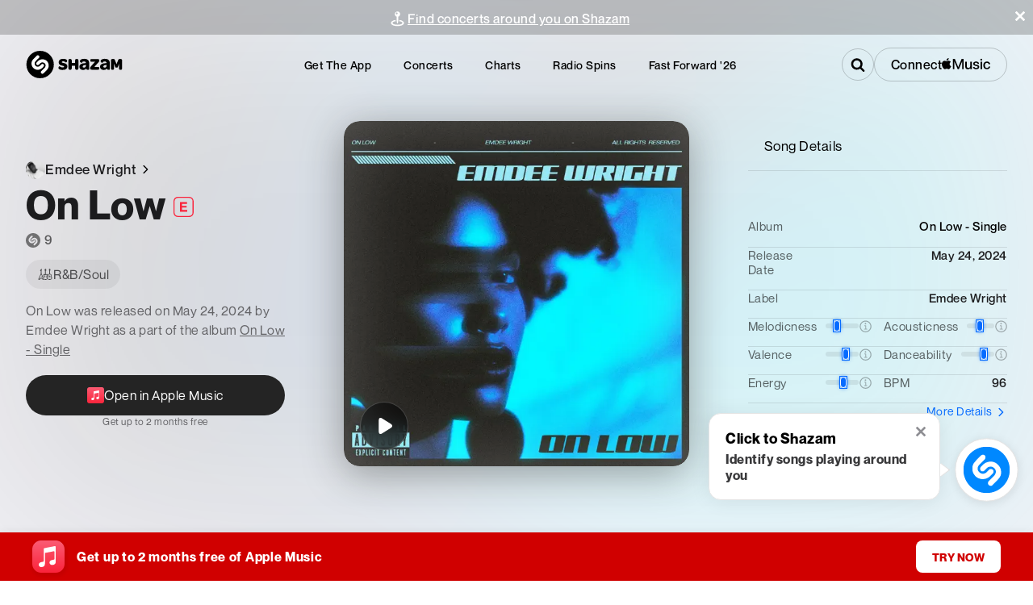

--- FILE ---
content_type: text/html; charset=utf-8
request_url: https://www.shazam.com/services/announcement/US/en-us/tpa/?trackId=697915100&artistId=1408887354&state=published
body_size: -216
content:
{"data":{},"error":null}

--- FILE ---
content_type: text/x-component
request_url: https://www.shazam.com/artist/emdee-wright/1408887354?_rsc=46waa
body_size: -79
content:
0:{"b":"roIch1JMJzMdK2XsaZGdS","f":[["children",["locale","en-us","d"],"children","(contextual-navigation)","children","artist",["artist",{"children":[["slug","emdee-wright","d"],{"children":[["id","1408887354","d"],{"children":["__PAGE__",{}]},"$undefined","$undefined",true]}]}],null,[null,null],true]],"S":false}


--- FILE ---
content_type: application/javascript; charset=UTF-8
request_url: https://www.shazam.com/_next/static/chunks/6209-52f7165077fda2d5.js
body_size: 7107
content:
"use strict";(self.webpackChunk_N_E=self.webpackChunk_N_E||[]).push([[6209,6668,8449],{22137:(e,a,l)=>{l.d(a,{A:()=>n});var n={anchorButton:"TrackFloatingMenu-module_anchorButton__Yv5xf",floatingPortal:"TrackFloatingMenu-module_floatingPortal__hJzx-",floatingPortalMobile:"TrackFloatingMenu-module_floatingPortalMobile__6ELBs",modalContain:"TrackFloatingMenu-module_modalContain__-dqFy",modalContainMobile:"TrackFloatingMenu-module_modalContainMobile__gaE2w",headerInfo:"TrackFloatingMenu-module_headerInfo__WYr35",title:"TrackFloatingMenu-module_title__uobtn",subtitle:"TrackFloatingMenu-module_subtitle__iwp8Q",contextualData:"TrackFloatingMenu-module_contextualData__kwxA7",shazamIcon:"TrackFloatingMenu-module_shazamIcon__rkpAu",description:"TrackFloatingMenu-module_description__OlZel",thumbnail:"TrackFloatingMenu-module_thumbnail__N6DdF",linkBox:"TrackFloatingMenu-module_linkBox__AC5bA",shareButton:"TrackFloatingMenu-module_shareButton__bBzn-",menuIcon:"TrackFloatingMenu-module_menuIcon__r00Qy",menuText:"TrackFloatingMenu-module_menuText__1tljj",iconAppleMusic:"TrackFloatingMenu-module_iconAppleMusic__cR4-u",overlay:"TrackFloatingMenu-module_overlay__dsNgj"}},22843:(e,a,l)=>{l.r(a),l.d(a,{PageGrid:()=>s,PageGridContent:()=>o});var n=l(95155),t=l(69095),i={container:"PageGrid-module_container__Gqo-z",containerFullViewportHeight:"PageGrid-module_containerFullViewportHeight__KxhOt",grid:"PageGrid-module_grid__SjmKd",fullWidth:"PageGrid-module_fullWidth__c9UaO",content:"PageGrid-module_content__Ek7uQ",inner:"PageGrid-module_inner__Ep8ld",navigation:"PageGrid-module_navigation__99Mwm",header:"PageGrid-module_header__hLsmw",tabs:"PageGrid-module_tabs__zH3Jg",main:"PageGrid-module_main__G-TaJ",sidebar:"PageGrid-module_sidebar__pjQ3F",activeTab:"PageGrid-module_activeTab__S8dW1",withActiveTab:"PageGrid-module_withActiveTab__NaKHd",withSidebar:"PageGrid-module_withSidebar__t8-8a",left:"PageGrid-module_left__g4LsS",activeTabMain:"PageGrid-module_activeTabMain__jfKhJ",right:"PageGrid-module_right__1113p",activeTabSidebar:"PageGrid-module_activeTabSidebar__AILqO",backgroundColor:"PageGrid-module_backgroundColor__vO-Gw"};function s(e){let{activeTab:a,fullViewportHeight:l,fullWidth:s,navigationElement:o,headerElement:r,sidebarElement:c,tabsElement:d,mainElement:u,sidebarPosition:m="right",showBackgroundColor:h}=e;return(0,n.jsxs)("main",{className:(0,t.A)(i.container,l&&i.containerFullViewportHeight,{[i.backgroundColor]:h}),children:[o&&(0,n.jsx)("div",{className:i.navigation,children:o}),(0,n.jsx)("div",{className:i.header,children:r}),d&&(0,n.jsx)("div",{className:i.tabs,children:d}),(0,n.jsxs)("div",{className:(0,t.A)(i.grid,{[i.withSidebar]:c,[i.left]:"left"===m,[i.right]:"right"===m,[i.withActiveTab]:!!a,[i.activeTabSidebar]:"sidebar"===a,[i.activeTabMain]:"main"===a,[i.fullWidth]:s}),children:[(0,n.jsx)("div",{className:(0,t.A)(i.main,{[i.active]:"main"===a}),children:u}),c&&(0,n.jsx)("div",{className:(0,t.A)(i.sidebar,{[i.activeTab]:"sidebar"===a}),children:c})]})]})}function o(e){let{children:a,className:l,style:s,innerStyle:o,showBackgroundColor:r,...c}=e;return(0,n.jsx)("div",{style:s,className:(0,t.A)(i.content,l,{[i.backgroundColor]:r}),...c,children:(0,n.jsx)("div",{style:o,className:i.inner,children:a})})}},32747:(e,a,l)=>{l.d(a,{X:()=>o});var n=l(95155),t=l(12115),i=l(69095),s={wrapper:"MedialistInner-module_wrapper__5-r0D",container:"MedialistInner-module_container__LBzLk",overflowable:"MedialistInner-module_overflowable__mgAx-",child:"MedialistInner-module_child__P5BSj",prefixElement:"MedialistInner-module_prefixElement__NWJ-5"};function o(e){let a=t.Children.map(e.children,(e,a)=>{if("object"==typeof e)return(0,n.jsx)("div",{className:s.child,children:e},t.isValidElement(e)&&e.key?e.key:a)}),l=(0,n.jsx)("div",{className:(0,i.A)(s.container,e.className,{[s.overflowable]:!e?.prefixElement}),style:{width:e.width,gridTemplateColumns:`repeat(${Math.ceil(a.length/(e.grouping?e.grouping:1))}, ${e.columnWidth?e.columnWidth:"auto"})`,gridTemplateRows:`repeat(${e.grouping?e.grouping:1}, 1fr)`,gridAutoFlow:"column",columnGap:e.columnGap?e.columnGap:"0px",rowGap:e.rowGap?e.rowGap:"0px"},children:a});return e?.prefixElement?(0,n.jsxs)("div",{className:(0,i.A)(s.overflowable,s.wrapper),style:{gap:e.columnGap?e.columnGap:"0px"},children:[e?.prefixElement&&(0,n.jsx)("div",{className:(0,i.A)(s.child,s.prefixElement),children:e.prefixElement}),l]}):l}},33188:(e,a,l)=>{l.r(a),l.d(a,{PlayableTrackButton:()=>d});var n=l(95155),t=l(12115),i=l(96155),s={playButton:"PlayableTrackButton-module_playButton__FgEST",circleProgress:"PlayableTrackButton-module_circleProgress__ldZf2",controlIconHidden:"PlayableTrackButton-module_controlIconHidden__Wvryf",controlIconShowing:"PlayableTrackButton-module_controlIconShowing__bN2qN",controlIconShowingBigSpinning:"PlayableTrackButton-module_controlIconShowingBigSpinning__SnaIr"},o=l(12627),r=l(69095),c=l(81075);function d(e){var a,l,d,u,m,h,g;let x,_=(0,t.useRef)(null),f=(0,i.Dx)(),[p,b]=(0,t.useState)(1),[v,j]=(0,t.useState)(0),[k,w]=(0,t.useState)((l=e.pageKey,d=e.playlistPositionId,u=e.songIndex,m=f.activePageKey,h=f.activePlaylistPositionId,g=f.activeSongIndex,l===m&&d===h&&u===g));(0,t.useEffect)(()=>{var a,l,n,t,i,s;w((a=e.pageKey,l=e.playlistPositionId,n=e.songIndex,t=f.activePageKey,i=f.activePlaylistPositionId,s=f.activeSongIndex,a===t&&l===i&&n===s))},[e.pageKey,e.playlistPositionId,e.songIndex,f.activePageKey,f.activePlaylistPositionId,f.activeSongIndex]),(0,t.useEffect)(()=>{k&&!e.disableProgressbar&&j(100*f.songProgressSeconds/f.songProgressTotalSeconds)},[k,e.disableProgressbar,f.songProgressSeconds,f.songProgressTotalSeconds]),(0,t.useEffect)(()=>{k?f.isLoaded?f.isPaused?b(1):b(0):b(2):b(1)},[k,f.isLoaded,f.isPaused]),(0,t.useEffect)(()=>{e.song&&f.setSong(e.pageKey,e.playlistPositionId,e.songIndex,e.song)},[null==(a=e.song)?void 0:a.id,e.pageKey,e.playlistPositionId,e.songIndex]);let N=(0,t.useCallback)(async()=>{e.beacon&&f.setBeacon(e.beacon),f.playSong(e.pageKey,e.playlistPositionId,e.songIndex)},[e.beacon,e.pageKey,e.playlistPositionId,e.songIndex]),y=e.children;return y&&(x=Array.isArray(y)?y:[y]),x?(0,n.jsx)("div",{onClick:e.handleBtnClick||N,children:x.map((a,l)=>(0,t.cloneElement)(a,{key:l,isCurrentSongActive:k,isPlaying:0==p,isPaused:1==p,isLoading:2==p,error:e.error}))}):(0,n.jsxs)("button",{ref:_,"aria-label":e["aria-label"],style:function(e){switch(e){case"xs":return{display:"flex",width:"30px",height:"30px"};case"s":return{display:"flex",width:"40px",height:"40px"};case"m":default:return{display:"flex",width:"50px",height:"50px"};case"l":return{display:"flex",width:"60px",height:"60px"};case"xl":return{display:"flex",width:"70px",height:"70px"}}}(e.size),className:(0,r.A)(e.className,s.playButton),onClick:e.handleBtnClick||N,"data-test-id":e.dataTestId||"playableTrackButton",children:[k&&0===p?(0,n.jsx)(c.P.span,{transition:{ease:"linear",bounce:0},animate:{background:"conic-gradient(var(--color-white) "+v+"%, 0, transparent)"},className:s.circleProgress}):(0,n.jsx)(n.Fragment,{}),2===p?(0,n.jsx)(o.IconSpinnerMinimal,{className:s.controlIconShowingBigSpinning}):(0,n.jsx)(n.Fragment,{}),(0,n.jsx)(o.IconPlayerbarPlay,{className:1===p?s.controlIconShowing:s.controlIconHidden}),(0,n.jsx)(o.IconPlayerbarPause,{className:0===p?s.controlIconShowing:s.controlIconHidden})]})}},34092:(e,a,l)=>{l.d(a,{TextScroller:()=>o});var n=l(95155),t=l(12115),i={textContainer:"TextScroller-module_textContainer__TrCpb",textActual:"TextScroller-module_textActual__cSmgv",scrolling:"TextScroller-module_scrolling__fpiiQ"},s=l(69095);let o=e=>{let{children:a,className:l,scrollSpeed:o="medium"}=e,r=(0,t.useRef)(null),c=(0,t.useRef)(null),[d,u]=(0,t.useState)(!1);return(0,t.useEffect)(()=>{let e=r.current,a=c.current,l=()=>{u(a.scrollWidth>e.clientWidth)};return l(),window.addEventListener("resize",l),()=>window.removeEventListener("resize",l)},[]),(0,n.jsx)("div",{className:(0,s.A)(i.textContainer,l),ref:r,onMouseEnter:()=>{if(d){let e=c.current,a=r.current,l=e.scrollWidth-a.clientWidth;l>0&&(e.style.transition="transform ".concat(l/({fast:100,medium:50,slow:25})[o],"s linear"),e.style.transform="translateX(-".concat(l,"px)"),r.current.classList.add(i.scrolling))}},onMouseLeave:()=>{let e=c.current;e.style.transition="transform 0s ease",e.style.transform="translateX(0)",r.current.classList.remove(i.scrolling)},children:(0,n.jsx)("div",{className:i.textActual,ref:c,children:a})})}},38244:(e,a,l)=>{l.d(a,{$1:()=>p,AppleMusicLinkContent:()=>d,Cm:()=>_,GoToArtistLink:()=>h,GoToSongLink:()=>u,PN:()=>x,UC:()=>f,l:()=>g,oE:()=>m});var n=l(95155),t=l(22137),i=l(66480),s=l(47059),o=l(12627),r=l(88275),c=l(12115);let d=(0,c.forwardRef)(function(e,a){let{intlKey:l}=e;return(0,n.jsxs)("span",{className:t.A.linkBox,ref:a,children:[(0,n.jsx)(o.IconMusicAm,{className:t.A.menuIcon}),(0,n.jsx)("span",{className:t.A.menuText,children:(0,n.jsx)(s.D,{size:"small",color:"black",weight:"normal",intlKey:l,iconName:"AppleMusic",iconProps:{size:"medium",color:"black"}})})]})}),u=(0,c.forwardRef)(function(e,a){let{caption:l="Go To Song"}=e;return(0,n.jsxs)("span",{className:t.A.linkBox,ref:a,children:[(0,n.jsx)(o.IconMusicAm,{className:t.A.menuIcon}),(0,n.jsx)("span",{className:t.A.menuText,children:(0,n.jsx)(i.E,{size:"small",color:"black",weight:"normal",children:l})})]})}),m=(0,c.forwardRef)(function(e,a){let{caption:l="Embed"}=e;return(0,n.jsxs)("span",{className:t.A.linkBox,ref:a,children:[(0,n.jsx)(i.E,{color:"gray-600",weight:"bold",size:"extraLarge",children:"< >"}),(0,n.jsx)("span",{className:t.A.menuText,children:(0,n.jsx)(i.E,{size:"small",color:"black",weight:"normal",children:l})})]})}),h=(0,c.forwardRef)(function(e,a){let{caption:l="Go To Artist"}=e;return(0,n.jsxs)("span",{className:t.A.linkBox,ref:a,children:[(0,n.jsx)(o.IconArtist,{className:t.A.menuIcon}),(0,n.jsx)("span",{className:t.A.menuText,children:(0,n.jsx)(i.E,{size:"small",color:"black",weight:"normal",children:l})})]})}),g=(0,c.forwardRef)(function(e,a){let{caption:l="View Venue Info & Events"}=e;return(0,n.jsxs)("span",{className:t.A.linkBox,ref:a,children:[(0,n.jsx)(o.IconVenueNoRing,{className:t.A.menuIcon}),(0,n.jsx)("span",{className:t.A.menuText,children:(0,n.jsx)(i.E,{size:"small",color:"black",weight:"normal",textOverflow:"ellipsis",children:l})})]})}),x=(0,c.forwardRef)(function(e,a){let{caption:l="Copy Link",url:s}=e,c=(0,r.l)(s);return(0,n.jsxs)("span",{className:t.A.linkBox,onClick:()=>c(),ref:a,children:[(0,n.jsx)(o.IconCopy,{className:t.A.menuIcon}),(0,n.jsx)("span",{className:t.A.menuText,children:(0,n.jsx)(i.E,{size:"small",color:"black",weight:"normal",children:l})})]})}),_=(0,c.forwardRef)(function(e,a){return(0,n.jsxs)("span",{className:t.A.linkBox,ref:a,children:[(0,n.jsx)(o.IconX,{className:t.A.menuIcon}),(0,n.jsx)("span",{className:t.A.menuText,children:(0,n.jsx)(i.E,{size:"small",color:"black",weight:"normal",children:"X"})})]})}),f=(0,c.forwardRef)(function(e,a){return(0,n.jsxs)("span",{className:t.A.linkBox,ref:a,children:[(0,n.jsx)(o.IconFacebook,{className:t.A.menuIcon}),(0,n.jsx)("span",{className:t.A.menuText,children:(0,n.jsx)(i.E,{size:"small",color:"black",weight:"normal",children:"Facebook"})})]})}),p=(0,c.forwardRef)(function(e,a){let{caption:l="View All Dates"}=e;return(0,n.jsxs)("span",{className:t.A.linkBox,ref:a,children:[(0,n.jsx)(o.IconCal,{className:t.A.menuIcon}),(0,n.jsx)("span",{className:t.A.menuText,children:(0,n.jsx)(i.E,{size:"small",color:"black",weight:"normal",children:l})})]})})},41394:(e,a,l)=>{l.r(a),l.d(a,{TrackFloatingMenu:()=>u});var n=l(95155),t=l(22137),i=l(66480),s=l(12627),o=l(91346),r=l(41881),c=l(12115),d=l(66216);let u=(0,c.forwardRef)(function(e,a){return(0,n.jsx)(r.FloatingMenu,{header:(0,n.jsx)(g,{...e}),mainPage:(0,n.jsx)(m,{...e}),sharePage:(e.copyLinkElement||e.linkToFacebookElement||e.linkToXElement)&&(0,n.jsx)(h,{...e}),appleMusicMenuItem:null==e?void 0:e.openInAppleMusicElement,defaultIsActive:e.defaultIsActive,"aria-label":e["aria-label"],ref:a,isMobile:null==e?void 0:e.isMobile,url:null==e?void 0:e.url,children:e.children})});function m(e){return(0,n.jsxs)(n.Fragment,{children:[e.goToSongElement,e.goToArtistElement,e.embedElement]})}function h(e){let{showInformation:a}=(0,d.EG)();return(0,n.jsxs)(n.Fragment,{children:[(0,n.jsx)("div",{onClick:()=>a("website_successfully_copied"),children:e.copyLinkElement}),e.linkToFacebookElement,e.linkToXElement]})}function g(e){return(0,n.jsxs)("span",{className:t.A.headerInfo,children:[(0,n.jsx)("div",{className:t.A.thumbnail,"data-test-id":"trackMenu_thumbnail",children:e.imageURL&&(0,n.jsx)(o.Zd,{className:t.A.thumbnail,url:e.imageURL,shape:"square",size:"60x60"})}),(0,n.jsxs)("div",{className:t.A.description,"data-test-id":"trackMenu_description",children:[(0,n.jsx)(i.E,{className:t.A.title,textOverflow:"ellipsis",size:"small",weight:"bold",as:"div",children:e.trackName}),(0,n.jsx)(i.E,{className:t.A.subtitle,textOverflow:"ellipsis",size:"small",color:"gray-900",as:"div",children:e.artistName}),e.numShazams&&(0,n.jsxs)(i.E,{className:t.A.contextualData,textOverflow:"ellipsis",size:"small",color:"gray-900",children:[(0,n.jsx)(s.IconShazamLogo,{className:t.A.shazamIcon}),e.numShazams]})]})]})}},41881:(e,a,l)=>{l.r(a),l.d(a,{FloatingMenu:()=>m});var n=l(95155),t=l(22137),i=l(47059),s=l(12627),o=l(16424),r=l(88334),c=l(20861),d=l(12115),u=l(69095);let m=(0,d.forwardRef)(function(e,a){let[l,m]=(0,d.useState)(e.defaultIsActive||!1),[h,g]=(0,d.useState)(!1),{refs:x,floatingStyles:_,context:f}=(0,o.we)({middleware:[(0,r.UU)({fallbackPlacements:["bottom"]}),(0,r.BN)({crossAxis:!0})],placement:"right-start",open:l,onOpenChange(e){m(e),g(!1)},whileElementsMounted:c.ll}),p=(0,o.s9)(f,{ancestorScroll:!0,outsidePressEvent:"click"}),{getReferenceProps:b}=(0,o.bv)([p]),v=()=>{m(!1),g(!1)};return(0,n.jsxs)("span",{ref:a,children:[(0,n.jsx)("button",{"aria-disabled":e.disabled,ref:x.setReference,className:t.A.anchorButton,onClick:e.disabled?void 0:()=>{m(!l)},"aria-label":e["aria-label"],"data-test-id":"floatingMenuButton",children:e.children}),l&&(0,n.jsxs)(o.XF,{children:[(null==e?void 0:e.isMobile)&&(0,n.jsx)("div",{className:t.A.overlay}),(0,n.jsx)("div",{ref:x.setFloating,style:_,className:(0,u.A)(t.A.floatingPortal,{[t.A.floatingPortalMobile]:null==e?void 0:e.isMobile}),"data-test-id":"floatingMenu",...b(),children:(0,n.jsxs)("span",{className:(0,u.A)(t.A.modalContain,{[t.A.modalContainMobile]:null==e?void 0:e.isMobile}),"data-test-id":"floatingMenuContainer",children:[e.header,(0,n.jsx)("div",{onClick:()=>m(!1),children:null==e?void 0:e.appleMusicMenuItem}),h?(0,n.jsxs)(n.Fragment,{children:[(0,n.jsx)("span",{className:t.A.linkBox,children:(0,n.jsxs)("button",{className:t.A.shareButton,onClick:()=>{g(!1)},children:[(0,n.jsx)(s.IconArrow,{className:t.A.menuIcon,customCSS:{rotate:"90deg"}}),(0,n.jsx)("span",{className:t.A.menuText,children:(0,n.jsx)(i.D,{intlKey:"back",size:"small",color:"black",weight:"normal"})})]})}),(0,n.jsx)("div",{onClick:v,children:e.sharePage})]}):(0,n.jsxs)(n.Fragment,{children:[e.sharePage&&(0,n.jsx)("span",{className:(0,u.A)(t.A.linkBox,{[t.A.linkBoxMobile]:null==e?void 0:e.isMobile}),children:(0,n.jsxs)("button",{className:t.A.shareButton,onClick:()=>{var a;(null==e?void 0:e.isMobile)&&(null==(a=navigator)?void 0:a.canShare)?navigator.share({url:null==e?void 0:e.url}).catch(e=>console.log("Error sharing",e)):g(!0)},"data-test-id":"floatingMenu_shareButton",children:[(0,n.jsx)(s.IconShareArrow,{className:t.A.menuIcon}),(0,n.jsx)("span",{className:t.A.menuText,children:(0,n.jsx)(i.D,{intlKey:"website_share",size:"small",color:"black",weight:"normal"})})]})}),(0,n.jsx)("div",{onClick:v,children:e.mainPage})]})]})})]})]})})},44585:(e,a,l)=>{l.d(a,{a:()=>c});var n=l(95155),t={overlay:"Modal-module_overlay__jQMv2",isVisible:"Modal-module_isVisible__NrC08",modal:"Modal-module_modal__7sLa5",noTitleModal:"Modal-module_noTitleModal__5E5uL",container:"Modal-module_container__y-y-q",content:"Modal-module_content__6K7Qz",header:"Modal-module_header__ZTPU1",btnIconClose:"Modal-module_btnIconClose__BWNN-",noTitleHeader:"Modal-module_noTitleHeader__y0yC6",closeContainer:"Modal-module_closeContainer__vfcLM",right:"Modal-module_right__Nf3pD"},i=l(69095),s=l(12115),o=l(47059),r=l(12627);function c(e){let{children:a,title:l,intlKey:c,position:d,isVisible:u,onClose:m,buttonAriaLabel:h,className:g}=e,x=(0,s.useCallback)(e=>{e.target==e.currentTarget&&m&&m()},[m]),_=(0,i.$)([[t.overlay],{[t.isVisible]:u,[t.right]:"right"===d}]);return(0,n.jsx)("div",{className:_,onClick:x,children:(0,n.jsx)("div",{className:a&&!l?(0,i.$)(t.noTitleModal,g):(0,i.$)(t.modal,g),children:(0,n.jsxs)("div",{className:t.container,children:[(0,n.jsxs)("div",{className:a&&!l?t.noTitleHeader:t.header,children:[(0,s.isValidElement)(l)?l:(0,n.jsx)(o.D,{as:"div",size:"2xl",weight:"bold",intlKey:c}),(0,n.jsx)("button",{onClick:m,className:(0,i.$)(t.btnIconClose),"aria-label":h,children:(0,n.jsx)("div",{className:t.closeContainer,children:(0,n.jsx)(r.IconCross,{size:"2xs",color:"#0C0C0C"})})})]}),(0,n.jsx)("div",{className:t.content,children:a})]})})})}},54109:(e,a,l)=>{l.d(a,{_:()=>c,h:()=>d});var n=l(95155),t=l(16424),i=l(88334),s=l(12115),o={msg:"FloatingMessage-module_msg__MuHNk"},r=l(66480);let c=(0,s.forwardRef)(function({isOpen:e,style:a,caption:l},t){return(0,n.jsx)(n.Fragment,{children:e&&(0,n.jsx)("div",{ref:t,style:a,className:o.msg,children:(0,n.jsx)(r.E,{color:"white",children:l})})})});function d({placement:e,offset:a,dismissAfter:l}={}){let[n,o]=(0,s.useState)(!1);(0,s.useEffect)(()=>{n&&l&&setTimeout(()=>{o(!1)},l)},[n,l]);let{refs:r,floatingStyles:c,context:u}=(0,t.we)({open:n,onOpenChange:o,placement:e||"right",middleware:[(0,i.cY)("number"==typeof a&&a>=0?a:10),(0,i.UU)()],transform:!1}),{isMounted:m,styles:h}=(0,t.DL)(u);return(0,t.s9)(u),{setReference:r.setReference,setFloating:r.setFloating,floatingStyles:{...c,...h},isOpen:n&&m,setIsOpen:o}}},66216:(e,a,l)=>{l.d(a,{$:()=>o,EG:()=>s});var n=l(95155),t=l(12115);let i=(0,t.createContext)({isVisible:!1,intlKey:"website_successfully_copied",backgroundColor:"blue-300",showInformation:()=>{},hideInformation:()=>{},changeBackgroundColor:()=>{}});function s(){return(0,t.useContext)(i)}function o(e){let{children:a}=e,[l,s]=(0,t.useState)(!1),[o,r]=(0,t.useState)(""),[c,d]=(0,t.useState)("blue-300");return(0,n.jsx)(i.Provider,{value:{isVisible:l,intlKey:o,showInformation:e=>{r(e),s(!0),setTimeout(()=>{s(!1)},5e3)},hideInformation:()=>{s(!1)},backgroundColor:c,changeBackgroundColor:e=>{d(e)}},children:a})}},70087:(e,a,l)=>{l.d(a,{z:()=>o});var n=l(95155),t=l(7489),i={btn:"ShareItem-module_btn__mKFIN"},s=l(69095);function o(e){return(0,n.jsx)("div",{children:e?.renderFloatingMenuElement?.({artistName:e.artistName,imageURL:e?.imageUrl})})}o.ShareButton=(0,l(12115).forwardRef)(function(e,a){return(0,n.jsx)(t.$,{ref:a,as:"a",iconName:"ShareArrowUp",iconSize:"small-xs",shape:e.shape,textCase:e.textCase,textWeight:e.textWeight,caption:e.caption,variant:e.variant,className:(0,s.A)(i.btn,e.className)})})},75056:(e,a,l)=>{l.r(a),l.d(a,{Medialist:()=>u});var n=l(95155),t=l(12115),i=l(81075),s=l(32747),o=l(12627),r=l(99900),c=l(69095),d={medialist:"Medialist-module_medialist__xLARW",medialistContent:"Medialist-module_medialistContent__QWUEO",overallContainer:"Medialist-module_overallContainer__cGrOJ",buttonBar:"Medialist-module_buttonBar__ugS16",buttonSpacer:"Medialist-module_buttonSpacer__ubE9v",backNextButtonActive:"Medialist-module_backNextButtonActive__mJf8v",dark:"Medialist-module_dark__PGTH-",backNextButtonInactive:"Medialist-module_backNextButtonInactive__GFzG5",backArrow:"Medialist-module_backArrow__wBnAF",nextArrow:"Medialist-module_nextArrow__ihTIk"};function u(e){let[a,l]=(0,t.useState)(!1),[u,m]=(0,t.useState)(!1),[h,g]=(0,t.useState)(!1),x=(0,t.useRef)(null),_=(0,r.K)(),[f,p]=(0,t.useState)(null),[b,v]=(0,t.useState)(null),[j,k]=(0,t.useState)(e.initialColumnWidth||e.mobileColumnWidth||e.columnWidth);function w(){let e=x.current.firstChild;g(e.clientWidth<e.scrollWidth),"undefined"!=typeof window&&v(window.innerWidth)}function N(e){if(void 0!==x.current){var a,l;let n=f.offsetWidth,t=null!=(l=null==f||null==(a=f.firstChild)?void 0:a.offsetWidth)?l:0,i=Math.max(n/t,1),s=f.scrollLeft+i*(e?-t:t);f.scrollTo({left:s,behavior:"smooth"})}}return(0,t.useEffect)(()=>{var e;p(null==x||null==(e=x.current)?void 0:e.firstChild)},[x,_]),(0,t.useEffect)(()=>{if(m(!0),w(),"undefined"!=typeof window)return window.addEventListener("resize",w),()=>{window.removeEventListener("resize",w)}},[e]),(0,t.useEffect)(()=>{e.columnWidth&&e.mobileColumnWidth&&"number"==typeof b&&k(b<768?e.mobileColumnWidth:e.columnWidth)},[b]),(0,t.useEffect)(()=>{let e=()=>{let{scrollLeft:e,scrollWidth:a,clientWidth:n}=f;e+n>=a-1?(l(!0),m(!1)):(e<=1?l(!1):l(!0),m(!0))};return f&&f.addEventListener("scroll",e),()=>{f&&f.removeEventListener("scroll",e)}},[x,f]),(0,n.jsxs)("div",{className:d.medialist,style:{width:e.width},children:[(0,n.jsx)("div",{className:d.medialistContent,children:(0,n.jsx)(i.P.div,{ref:x,className:d.overallContainer,animate:{maskImage:e.gradient&&!_&&h&&"linear-gradient(to left, transparent 0%, black ".concat(u?function(e){switch(e){case"small":return 2;case"medium":return 4;case"large":return 6;case"extraLarge":return 8}}(e.gradientSize):0,"%)")},children:(0,n.jsx)(s.X,{width:e.width,columnWidth:j,grouping:e.grouping,columnGap:e.columnGap,rowGap:e.rowGap,prefixElement:e.prefixElement,children:e.children})})}),h?(0,n.jsxs)("div",{className:d.buttonBar,children:[(0,n.jsx)("button",{title:"scroll left",className:(0,c.A)(a?d.backNextButtonActive:d.backNextButtonInactive,e.darkNavigation&&d.dark),onClick:()=>{var a;N(!0),null==e||null==(a=e.previousButtonClick)||a.call(e)},children:(0,n.jsx)(o.IconArrow,{className:d.backArrow})}),(0,n.jsx)("span",{className:d.buttonSpacer}),(0,n.jsx)("button",{title:"scroll right",className:(0,c.A)(u?d.backNextButtonActive:d.backNextButtonInactive,e.darkNavigation&&d.dark),onClick:()=>{var a;N(!1),null==e||null==(a=e.nextButtonClick)||a.call(e)},children:(0,n.jsx)(o.IconArrow,{className:d.nextArrow})})]}):(0,n.jsx)("div",{className:d.buttonBar})]})}},87327:(e,a,l)=>{l.r(a),l.d(a,{PlayablePlaylistButton:()=>d});var n=l(95155),t=l(12115),i=l(33188),s=l(99885),o=l(54109),r=l(33963),c=l(44034);function d(e){let a=(0,r.G)({locale:e.locale,storefrontId:e.storefrontId}),l=(0,t.useCallback)(async()=>{var l,n,t,i;let s=await a(e.id,c._.Playlist),o=null==s||null==(i=s.data)||null==(t=i[0])||null==(n=t.relationships)||null==(l=n.tracks)?void 0:l.data;if((null==o?void 0:o.length)>0)return o.map(e=>({id:e.id,type:e.type}))},[e.id,a]),{trackButtonProps:d}=(0,s.Y)(null,e,l),{setReference:u,setFloating:m,floatingStyles:h,isOpen:g,setIsOpen:x}=(0,o.h)({dismissAfter:5e3});return(0,t.useEffect)(()=>{d.error&&x(!0)},[d.error]),(0,n.jsxs)(n.Fragment,{children:[(0,n.jsx)("span",{className:e.className,ref:u,style:{display:"inline-block"},children:(0,n.jsx)(i.PlayableTrackButton,{...d,dataTestId:"playablePlaylistButton",children:e.children})}),(0,n.jsx)(o._,{caption:e.errorMsg,style:h,isOpen:g,ref:m})]})}},88275:(e,a,l)=>{l.d(a,{l:()=>t});var n=l(12115);let t=e=>(0,n.useCallback)(async a=>navigator.clipboard?await navigator.clipboard.writeText(a||e):document.execCommand("copy",!0,a||e),[])},89979:(e,a,l)=>{l.d(a,{ShareFloatingMenu:()=>d});var n=l(95155),t={headerInfo:"ShareFloatingMenu-module_headerInfo__ZOjY4",title:"ShareFloatingMenu-module_title__W--DE",subtitle:"ShareFloatingMenu-module_subtitle__lI5qI",contextualData:"ShareFloatingMenu-module_contextualData__rguDA",shazamIcon:"ShareFloatingMenu-module_shazamIcon__2cxiJ",description:"ShareFloatingMenu-module_description__Xm4Ua",thumbnail:"ShareFloatingMenu-module_thumbnail__puLFF",circleThumbnail:"ShareFloatingMenu-module_circleThumbnail__r0v-G"},i=l(66480),s=l(12627),o=l(91346),r=l(41881),c=l(66216);function d(e){return(0,n.jsx)(r.FloatingMenu,{header:(0,n.jsx)(m,{...e}),mainPage:(0,n.jsx)(u,{...e}),appleMusicMenuItem:null==e?void 0:e.openInAppleMusicElement,defaultIsActive:e.defaultIsActive,"aria-label":e["aria-label"],isMobile:null==e?void 0:e.isMobile,url:null==e?void 0:e.url,children:e.children})}function u(e){let{showInformation:a}=(0,c.EG)();return(0,n.jsxs)(n.Fragment,{children:[(0,n.jsx)("div",{onClick:()=>a("website_successfully_copied"),children:e.copyLinkElement}),e.linkToFacebookElement,e.linkToXElement,e.embedElement]})}function m(e){return(0,n.jsxs)("span",{className:t.headerInfo,children:[(0,n.jsx)("div",{className:t.thumbnail,"data-test-id":"shareMenu_thumbnail",children:e.imageURL&&(0,n.jsx)(o.Zd,{className:"artist"===e.screenName?t.circleThumbnail:t.thumbnail,url:e.imageURL,shape:"square",size:"60x60"})}),(0,n.jsxs)("div",{className:t.description,"data-test-id":"shareMenu_description",children:[(0,n.jsx)(i.E,{className:t.title,textOverflow:"ellipsis",size:"artist"===e.screenName?"base":"small",weight:"bold",as:"div",children:"artist"===e.screenName?e.artistName:e.trackName}),(0,n.jsx)(i.E,{className:t.subtitle,textOverflow:"ellipsis",size:"small",color:"gray-900",as:"div",children:"artist"===e.screenName?"":e.artistName}),e.numShazams&&(0,n.jsxs)(i.E,{className:t.contextualData,textOverflow:"ellipsis",size:"small",color:"gray-900",children:[(0,n.jsx)(s.IconShazamLogo,{className:t.shazamIcon}),e.numShazams]})]})]})}},99885:(e,a,l)=>{l.d(a,{Y:()=>s});var n=l(12115),t=l(96155),i=l(44034);function s(e,a,l){let s=(0,t.Dx)(),[o,r]=(0,n.useState)(!1),[c,d]=(0,n.useState)(null),[u,m]=(0,n.useState)(e),h=(0,n.useCallback)(async()=>{let e=u;if(!o&&!u&&l){let a=await l();m(a),e=a}e&&e.length?(o||(r(!0),e.forEach((e,l)=>{s.setSong(a.pageKey,a.playlistPositionId,l,{id:null==e?void 0:e.id,...(null==e?void 0:e.type)===i._.MusicVideo?{type:i._.MusicVideo}:{}})})),a.beacon&&s.setBeacon(a.beacon),s.playSong(a.pageKey,a.playlistPositionId,0)):d({msg:"no songs"})},[o,u,l,a.pageKey,a.playlistPositionId]);return{trackButtonProps:(0,n.useMemo)(()=>{let l=0;return a.pageKey==s.activePageKey&&a.playlistPositionId==s.activePlaylistPositionId&&(l=s.activeSongIndex),{size:a.size,pageKey:a.pageKey,songIndex:l,songs:e,playlistPositionId:a.playlistPositionId,"aria-label":a["aria-label"],beacon:a.beacon,error:c,handleBtnClick:h}},[a.size,a.pageKey,a.playlistPositionId,a.songIndex,e,a.beacon,s.activePageKey,s.activePlaylistPositionId,s.activeSongIndex,c,h])}}},99900:(e,a,l)=>{l.d(a,{K:()=>t});var n=l(12115);function t(){let[e,a]=(0,n.useState)(!1);return(0,n.useEffect)(()=>{let e=()=>{a(window.innerWidth<=768)};return e(),window?.addEventListener("resize",e),()=>window?.removeEventListener("resize",e)}),e}}}]);

--- FILE ---
content_type: text/x-component
request_url: https://www.shazam.com/events/united-states?_rsc=1vcbi
body_size: 31988
content:
1:"$Sreact.fragment"
4:I[9766,[],""]
5:I[98924,[],""]
7:I[24431,[],"OutletBoundary"]
9:I[15278,[],"AsyncMetadataOutlet"]
b:I[24431,[],"ViewportBoundary"]
d:I[24431,[],"MetadataBoundary"]
e:"$Sreact.suspense"
12:I[4064,["8506","static/chunks/430e88be-fb37c19717735cf9.js","2545","static/chunks/c16f53c3-ea61ee5b5d880edd.js","2619","static/chunks/2619-04bc32f026a0d946.js","694","static/chunks/694-2e4ccc4bff0e3efe.js","6422","static/chunks/6422-9dfd6d045519c3f6.js","6053","static/chunks/6053-abde73df1d614c39.js","1346","static/chunks/1346-5a839f77678049b2.js","1075","static/chunks/1075-8cb65614b301b42f.js","5375","static/chunks/5375-2bff3f09bfa80d2b.js","4371","static/chunks/4371-0c427dda66d6026c.js","6038","static/chunks/6038-06a5f319321cebf4.js","1683","static/chunks/1683-7bf666b5b10d7b76.js","2901","static/chunks/2901-4a6961525e40f7b5.js","1726","static/chunks/1726-3c098ae9d3e3dd77.js","1670","static/chunks/app/%5Blocale%5D/(standard)/events/%5B%5B...filters%5D%5D/page-8ccde5c077777ef9.js"],"PageView"]
13:I[48571,["8506","static/chunks/430e88be-fb37c19717735cf9.js","2545","static/chunks/c16f53c3-ea61ee5b5d880edd.js","2619","static/chunks/2619-04bc32f026a0d946.js","694","static/chunks/694-2e4ccc4bff0e3efe.js","6422","static/chunks/6422-9dfd6d045519c3f6.js","6053","static/chunks/6053-abde73df1d614c39.js","1346","static/chunks/1346-5a839f77678049b2.js","1075","static/chunks/1075-8cb65614b301b42f.js","5375","static/chunks/5375-2bff3f09bfa80d2b.js","4371","static/chunks/4371-0c427dda66d6026c.js","6038","static/chunks/6038-06a5f319321cebf4.js","1683","static/chunks/1683-7bf666b5b10d7b76.js","2901","static/chunks/2901-4a6961525e40f7b5.js","1726","static/chunks/1726-3c098ae9d3e3dd77.js","1670","static/chunks/app/%5Blocale%5D/(standard)/events/%5B%5B...filters%5D%5D/page-8ccde5c077777ef9.js"],"default"]
0:{"b":"roIch1JMJzMdK2XsaZGdS","f":[["children",["locale","en-us","d"],"children","(standard)",["(standard)",{"children":["events",{"children":[["filters","united-states","oc"],{"children":["__PAGE__",{}]}]}]},"$undefined","$undefined",true],["(standard)",["$","$1","c",{"children":[[["$","link","0",{"rel":"stylesheet","href":"/_next/static/css/d8bcb091579510be.css","precedence":"next","crossOrigin":"$undefined","nonce":"$undefined"}],["$","link","1",{"rel":"stylesheet","href":"/_next/static/css/a51d625e4b1d3343.css","precedence":"next","crossOrigin":"$undefined","nonce":"$undefined"}],["$","link","2",{"rel":"stylesheet","href":"/_next/static/css/0e3549921db40ce0.css","precedence":"next","crossOrigin":"$undefined","nonce":"$undefined"}],["$","link","3",{"rel":"stylesheet","href":"/_next/static/css/e0f3c76121744e79.css","precedence":"next","crossOrigin":"$undefined","nonce":"$undefined"}],["$","link","4",{"rel":"stylesheet","href":"/_next/static/css/3f87283d399b0a4b.css","precedence":"next","crossOrigin":"$undefined","nonce":"$undefined"}],["$","link","5",{"rel":"stylesheet","href":"/_next/static/css/1ce5f288a7393697.css","precedence":"next","crossOrigin":"$undefined","nonce":"$undefined"}],["$","link","6",{"rel":"stylesheet","href":"/_next/static/css/b8df068850290cd5.css","precedence":"next","crossOrigin":"$undefined","nonce":"$undefined"}]],"$L2"]}],{"children":["events",["$","$1","c",{"children":[[["$","link","0",{"rel":"stylesheet","href":"/_next/static/css/e91d7d50c66f98b7.css","precedence":"next","crossOrigin":"$undefined","nonce":"$undefined"}],["$","link","1",{"rel":"stylesheet","href":"/_next/static/css/dc2ad565b9fc6850.css","precedence":"next","crossOrigin":"$undefined","nonce":"$undefined"}],["$","link","2",{"rel":"stylesheet","href":"/_next/static/css/04d00106d7542ab8.css","precedence":"next","crossOrigin":"$undefined","nonce":"$undefined"}],["$","link","3",{"rel":"stylesheet","href":"/_next/static/css/98707b6ab96271a9.css","precedence":"next","crossOrigin":"$undefined","nonce":"$undefined"}],["$","link","4",{"rel":"stylesheet","href":"/_next/static/css/07a51a2a9fe8b301.css","precedence":"next","crossOrigin":"$undefined","nonce":"$undefined"}],["$","link","5",{"rel":"stylesheet","href":"/_next/static/css/6c62f2cac8502e4e.css","precedence":"next","crossOrigin":"$undefined","nonce":"$undefined"}]],"$L3"]}],{"children":[["filters","united-states","oc"],["$","$1","c",{"children":[null,["$","$L4",null,{"parallelRouterKey":"children","error":"$undefined","errorStyles":"$undefined","errorScripts":"$undefined","template":["$","$L5",null,{}],"templateStyles":"$undefined","templateScripts":"$undefined","notFound":"$undefined","forbidden":"$undefined","unauthorized":"$undefined"}]]}],{"children":["__PAGE__",["$","$1","c",{"children":["$L6",null,["$","$L7",null,{"children":["$L8",["$","$L9",null,{"promise":"$@a"}]]}]]}],{},null,false]},null,false]},null,false]},null,false],["$","$1","h",{"children":[null,["$","$1","PuLLoJk7BGLaGrDhQ4HsMv",{"children":[["$","$Lb",null,{"children":"$Lc"}],null]}],["$","$Ld","PuLLoJk7BGLaGrDhQ4HsMm",{"children":["$","div",null,{"hidden":true,"children":["$","$e",null,{"fallback":null,"children":"$Lf"}]}]}]]}],false]],"S":false}
2:["$","div",null,{"children":["$L10",["$","div",null,{"className":"layout_container__vntDB","children":["$","$L4",null,{"parallelRouterKey":"children","error":"$undefined","errorStyles":"$undefined","errorScripts":"$undefined","template":["$","$L5",null,{}],"templateStyles":"$undefined","templateScripts":"$undefined","notFound":"$undefined","forbidden":"$undefined","unauthorized":"$undefined"}]}],"$L11"]}]
6:[["$","$L12",null,{"screenName":"events_list"}],["$","div",null,{"className":"page_filterSet__wMGoz","children":["$","$L13",null,{"filters":{"artist":"$undefined","date":"$undefined","location":{"country":"US","label":{"restName":"united-states","name":"United States","shortName":"United States"}},"resetFilters":false,"genres":[]}}]}],"$L14"]
15:I[94589,["8506","static/chunks/430e88be-fb37c19717735cf9.js","2545","static/chunks/c16f53c3-ea61ee5b5d880edd.js","2619","static/chunks/2619-04bc32f026a0d946.js","694","static/chunks/694-2e4ccc4bff0e3efe.js","6422","static/chunks/6422-9dfd6d045519c3f6.js","6053","static/chunks/6053-abde73df1d614c39.js","1346","static/chunks/1346-5a839f77678049b2.js","87","static/chunks/87-cd34bcf45cb02364.js","5375","static/chunks/5375-2bff3f09bfa80d2b.js","1683","static/chunks/1683-7bf666b5b10d7b76.js","8348","static/chunks/8348-8dd938fab95322ec.js","2081","static/chunks/2081-760c1f3153d0cfa5.js","8313","static/chunks/8313-442d30406817fb79.js","7059","static/chunks/app/%5Blocale%5D/(fastforward)/layout-0008d8cd61aec9b8.js"],"CookiePolicy"]
16:I[4064,["8506","static/chunks/430e88be-fb37c19717735cf9.js","2545","static/chunks/c16f53c3-ea61ee5b5d880edd.js","2619","static/chunks/2619-04bc32f026a0d946.js","694","static/chunks/694-2e4ccc4bff0e3efe.js","6422","static/chunks/6422-9dfd6d045519c3f6.js","6053","static/chunks/6053-abde73df1d614c39.js","1346","static/chunks/1346-5a839f77678049b2.js","1075","static/chunks/1075-8cb65614b301b42f.js","5375","static/chunks/5375-2bff3f09bfa80d2b.js","4371","static/chunks/4371-0c427dda66d6026c.js","6038","static/chunks/6038-06a5f319321cebf4.js","1683","static/chunks/1683-7bf666b5b10d7b76.js","2901","static/chunks/2901-4a6961525e40f7b5.js","1726","static/chunks/1726-3c098ae9d3e3dd77.js","1670","static/chunks/app/%5Blocale%5D/(standard)/events/%5B%5B...filters%5D%5D/page-8ccde5c077777ef9.js"],"UserEventLink"]
17:I[8462,["8506","static/chunks/430e88be-fb37c19717735cf9.js","2545","static/chunks/c16f53c3-ea61ee5b5d880edd.js","2619","static/chunks/2619-04bc32f026a0d946.js","694","static/chunks/694-2e4ccc4bff0e3efe.js","6422","static/chunks/6422-9dfd6d045519c3f6.js","6053","static/chunks/6053-abde73df1d614c39.js","1346","static/chunks/1346-5a839f77678049b2.js","87","static/chunks/87-cd34bcf45cb02364.js","5375","static/chunks/5375-2bff3f09bfa80d2b.js","1683","static/chunks/1683-7bf666b5b10d7b76.js","8348","static/chunks/8348-8dd938fab95322ec.js","2081","static/chunks/2081-760c1f3153d0cfa5.js","8313","static/chunks/8313-442d30406817fb79.js","7059","static/chunks/app/%5Blocale%5D/(fastforward)/layout-0008d8cd61aec9b8.js"],"LocaleSelector"]
11:["$","div",null,{"className":"Footer_shzFrameFooter__2uM9c Footer_jsPolicycookie__RzRze","data-test-id":"footerSection","children":[["$","h2",null,{"children":"Shazam Footer","className":"Text-module_text-black-200__8cY0O Text-module_fontFamily__cQFwR Footer_a11y__2cjyn Text-post-module_size-base__o144k Text-module_fontWeightNormal__kB6Wg Text-module_headingReset__Mn-tB","title":"$undefined","style":"$undefined","data-test-id":"$undefined"}],["$","$L15",null,{"message":"We use cookies - by using this site you agree to our","linkText":"Apple Privacy Policy","href":"https://www.apple.com/privacy/","ariaLabelClose":"Close"}],["$","div",null,{"className":"Footer_footerContent__ybLti Footer_grid__X_BWM","children":[["$","div",null,{"children":[["$","$L16",null,{"href":"/","className":"Footer_logo__pwCXU","aria-label":"Go to home page","screenName":"navbar","section":"footer","type":"nav","providerDescription":"home","dataTestId":"shazamLogo","children":["$","svg",null,{"className":"Footer_logo__pwCXU","style":{"width":"undefinedpx","height":"NaNpx"},"data-test-id":"$undefined","xmlns":"http://www.w3.org/2000/svg","xmlnsXlink":"http://www.w3.org/1999/xlink","children":["$","use",null,{"xlinkHref":"#ShazamTitleLogo"}]}]}],["$","div",null,{"id":"localeSelector","className":"Footer_selectLabel__JXtX9","children":["$","div",null,{"children":["Select language",":"],"className":"Text-module_text-white__l-SDK Text-module_fontFamily__cQFwR Text-post-module_size-base__o144k Text-module_fontWeightNormal__kB6Wg","title":"$undefined","style":"$undefined","data-test-id":"$undefined"}]}],["$","div",null,{"className":"Footer_select__g0t_V","data-test-id":"footer_localeSelector","children":["$","$L17",null,{"aria-labelledby":"localeSelector"}]}]]}],["$","div",null,{"className":"Footer_links__F8b2o Footer_placeholder__I_Xn6"}],["$","div",null,{"className":"Footer_links__F8b2o","children":[["$","h3",null,{"children":"Company","className":"Text-module_text-black-200__8cY0O Text-module_fontFamily__cQFwR Text-post-module_size-md-large__4coGy Text-module_fontWeightNormal__kB6Wg Text-module_headingReset__Mn-tB","title":"$undefined","style":"$undefined","data-test-id":"$undefined"}],["$","ul",null,{"className":"Footer_removeMargin___WOqD","children":[["$","li",null,{"children":["$","$L16",null,{"href":"https://www.shazam.com/company","aria-label":"About Us","className":"$undefined","screenName":"navbar","target":"_blank","section":"footer","type":"nav","providerDescription":"aboutus","dataTestId":"redirectAboutUs","children":"About Us"}]}],["$","li",null,{"children":["$","$L16",null,{"href":"/apps","aria-label":"Apps","screenName":"navbar","section":"footer","type":"nav","providerDescription":"apps","dataTestId":"redirectApps","children":"Apps"}]}],["$","li",null,{"children":["$","$L16",null,{"href":"https://jobs.apple.com/en-us/search?sort=relevance&search=shazam","aria-label":"Careers","className":"$undefined","rel":"noopener","screenName":"navbar","section":"footer","type":"nav","providerDescription":"careers","dataTestId":"redirectCareers","children":"Careers"}]}],["$","li",null,{"children":["$","$L16",null,{"href":"https://support.apple.com/guide/shazam-iphone/welcome/ios","aria-label":"Help for Apple Devices","className":"$undefined","rel":"noopener","screenName":"navbar","section":"footer","type":"nav","providerDescription":"help","dataTestId":"redirectAppleHelp","children":"Help for Apple Devices"}]}],["$","li",null,{"children":["$","$L16",null,{"href":"https://support.apple.com/en-us/HT211913","aria-label":"Help for Android Devices","className":"$undefined","rel":"noopener","screenName":"navbar","section":"footer","type":"nav","providerDescription":"help","dataTestId":"redirectAndroidHelp","children":"Help for Android Devices"}]}],["$","li",null,{"children":["$","$L16",null,{"href":"/shazamkit","aria-label":"ShazamKit for Developers","className":"$undefined","rel":"noopener","screenName":"navbar","section":"footer","type":"nav","providerDescription":"shazamkit","dataTestId":"redirectShazamKit","children":"ShazamKit for Developers"}]}],["$","li",null,{"children":["$","$L16",null,{"href":"/applemusic","className":"$undefined","aria-label":"Apple Music Offer","screenName":"navbar","target":"_blank","section":"footer","type":"nav","providerDescription":"applemusicoffer","dataTestId":"footerAppleMusicOfferLink","children":"Apple Music Offer"}]}]]}]]}],["$","div",null,{"className":"Footer_links__F8b2o Footer_flexReset__u_w0K","children":[["$","h3",null,{"children":"Legal","className":"Text-module_text-black-200__8cY0O Text-module_fontFamily__cQFwR Text-post-module_size-md-large__4coGy Text-module_fontWeightNormal__kB6Wg Text-module_headingReset__Mn-tB","title":"$undefined","style":"$undefined","data-test-id":"$undefined"}],"$L18"]}]]}],"$L19","$L1a"]}]
18:["$","ul",null,{"className":"Footer_removeMargin___WOqD","children":[["$","li",null,{"children":["$","$L16",null,{"href":"https://www.apple.com/legal/internet-services/itunes/ww/","target":"_blank","className":"$undefined","aria-label":"Terms","screenName":"navbar","section":"footer","type":"nav","providerDescription":"terms","dataTestId":"redirectTerms","children":"Terms"}]}],["$","li",null,{"children":["$","$L16",null,{"href":"https://www.apple.com/privacy/","target":"_blank","rel":"noopener","className":"$undefined","aria-label":"Privacy Policy","screenName":"navbar","section":"footer","type":"nav","providerDescription":"privacy","dataTestId":"redirectPrivacy","children":"Privacy Policy"}]}],["$","li",null,{"children":["$","$L16",null,{"href":"/privacy","target":"_blank","rel":"noopener","className":"$undefined","aria-label":"Manage Your Data","screenName":"navbar","section":"footer","type":"nav","providerDescription":"policy","dataTestId":"redirectPolicy","children":"Manage Your Data"}]}],false]}]
1b:T4f6,https://assets.shazam.com/website/images/apps/sprite.webp 100w,https://assets.shazam.com/website/images/apps/sprite.webp 200w,https://assets.shazam.com/website/images/apps/sprite.webp 300w,https://assets.shazam.com/website/images/apps/sprite.webp 400w,https://assets.shazam.com/website/images/apps/sprite.webp 500w,https://assets.shazam.com/website/images/apps/sprite.webp 600w,https://assets.shazam.com/website/images/apps/sprite.webp 700w,https://assets.shazam.com/website/images/apps/sprite.webp 800w,https://assets.shazam.com/website/images/apps/sprite.webp 900w,https://assets.shazam.com/website/images/apps/sprite.webp 1000w,https://assets.shazam.com/website/images/apps/sprite.webp 1100w,https://assets.shazam.com/website/images/apps/sprite.webp 1200w,https://assets.shazam.com/website/images/apps/sprite.webp 1300w,https://assets.shazam.com/website/images/apps/sprite.webp 1400w,https://assets.shazam.com/website/images/apps/sprite.webp 1500w,https://assets.shazam.com/website/images/apps/sprite.webp 1600w,https://assets.shazam.com/website/images/apps/sprite.webp 1700w,https://assets.shazam.com/website/images/apps/sprite.webp 1800w,https://assets.shazam.com/website/images/apps/sprite.webp 1900w,https://assets.shazam.com/website/images/apps/sprite.webp 2000w1c:T4f6,https://assets.shazam.com/website/images/apps/sprite.webp 100w,https://assets.shazam.com/website/images/apps/sprite.webp 200w,https://assets.shazam.com/website/images/apps/sprite.webp 300w,https://assets.shazam.com/website/images/apps/sprite.webp 400w,https://assets.shazam.com/website/images/apps/sprite.webp 500w,https://assets.shazam.com/website/images/apps/sprite.webp 600w,https://assets.shazam.com/website/images/apps/sprite.webp 700w,https://assets.shazam.com/website/images/apps/sprite.webp 800w,https://assets.shazam.com/website/images/apps/sprite.webp 900w,https://assets.shazam.com/website/images/apps/sprite.webp 1000w,https://assets.shazam.com/website/images/apps/sprite.webp 1100w,https://assets.shazam.com/website/images/apps/sprite.webp 1200w,https://assets.shazam.com/website/images/apps/sprite.webp 1300w,https://assets.shazam.com/website/images/apps/sprite.webp 1400w,https://assets.shazam.com/website/images/apps/sprite.webp 1500w,https://assets.shazam.com/website/images/apps/sprite.webp 1600w,https://assets.shazam.com/website/images/apps/sprite.webp 1700w,https://assets.shazam.com/website/images/apps/sprite.webp 1800w,https://assets.shazam.com/website/images/apps/sprite.webp 1900w,https://assets.shazam.com/website/images/apps/sprite.webp 2000w19:["$","div",null,{"className":"Footer_appStoreOptions__7UcPI","children":[["$","span",null,{"children":["$","$L16",null,{"href":"https://play.google.com/store/apps/details?id=com.shazam.android","aria-label":"Get Shazam on Google Play","screenName":"navbar","className":"Footer_shzBye__d6c4L Footer_google__5ASRX","dataTestId":"downloadAppViaGooglePlay","section":"footer","type":"btn","providerDescription":"buy","label":"google","children":["$","div",null,{"className":"ImageDynamic-post-module_container__nme93 ImageDynamic-post-module_container-radius-base__R44-u Footer_google__5ASRX","children":["$","img","https://assets.shazam.com/website/images/apps/sprite.webp",{"srcSet":"$1b","className":"ImageDynamic-post-module_image__yGTB1","loading":"lazy","fetchPriority":"$undefined","alt":"Google Play Store","title":"$undefined","sizes":"100vw","data-test-id":"$undefined"}]}]}]}],["$","span",null,{"children":["$","$L16",null,{"href":"https://apps.apple.com/app/shazam/id284993459?ign-itscg=30201&ign-itsct=Shazam_web&mttn3pid=a_custom_779816081798873874&mttnagencyid=769459046716559743&mttnsiteid=125115&mttnsub1=Shazam_web&mttnsub2=468b42f6-f57c-8fc0-ea45-a886048dcc4e","aria-label":"Download Shazam on App Store","className":"Footer_shzBye__d6c4L Footer_appleAppStore__VTCbb","screenName":"navbar","section":"footer","type":"btn","providerDescription":"buy","label":"apple","dataTestId":"downloadAppViaAppStore","children":["$","div",null,{"className":"ImageDynamic-post-module_container__nme93 ImageDynamic-post-module_container-radius-base__R44-u Footer_appleAppStore__VTCbb","children":["$","img","https://assets.shazam.com/website/images/apps/sprite.webp",{"srcSet":"$1c","className":"ImageDynamic-post-module_image__yGTB1","loading":"lazy","fetchPriority":"$undefined","alt":"Apple App Store","title":"$undefined","sizes":"100vw","data-test-id":"$undefined"}]}]}]}],"$L1d","$L1e"]}]
1a:["$","div",null,{"className":"Footer_follow__NXFLi","children":[["$","h3",null,{"children":"Follow Us","className":"Text-module_text-black-200__8cY0O Text-module_fontFamily__cQFwR Text-post-module_size-base__o144k Text-module_fontWeightNormal__kB6Wg Text-module_headingReset__Mn-tB","title":"$undefined","style":"$undefined","data-test-id":"footer_followTitle"}],["$","ul",null,{"children":[["$","li",null,{"children":["$","$L16",null,{"target":"_blank","rel":"noopener","href":"https://www.facebook.com/Shazam","className":"$undefined","aria-label":"Go to Facebook page","screenName":"navbar","section":"footer","type":"nav","providerDescription":"follow","label":"fb","dataTestId":"follow_Shazam_Facebook","children":["$","svg",null,{"className":"Footer_logoSocials__EppJp","style":{"width":"undefinedpx","height":"undefinedpx"},"data-test-id":"$undefined","xmlns":"http://www.w3.org/2000/svg","xmlnsXlink":"http://www.w3.org/1999/xlink","children":["$","use",null,{"xlinkHref":"#Facebook"}]}]}]}],["$","li",null,{"children":["$","$L16",null,{"target":"_blank","rel":"noopener","href":"https://x.com/shazam","className":"$undefined","aria-label":"Go to Twitter page","screenName":"navbar","section":"footer","type":"nav","providerDescription":"follow","label":"tw","dataTestId":"follow_Shazam_Twitter","children":["$","svg",null,{"className":"Footer_logoSocials__EppJp","style":{"width":"undefinedpx","height":"undefinedpx"},"data-test-id":"$undefined","xmlns":"http://www.w3.org/2000/svg","xmlnsXlink":"http://www.w3.org/1999/xlink","children":["$","use",null,{"xlinkHref":"#X"}]}]}]}],["$","li",null,{"children":["$","$L16",null,{"target":"_blank","rel":"noopener","href":"https://instagram.com/shazam/","className":"$undefined","aria-label":"Go to Instagram page","screenName":"navbar","section":"footer","type":"nav","providerDescription":"follow","label":"insta","dataTestId":"follow_Shazam_Instagram","children":["$","svg",null,{"className":"Footer_logoSocials__EppJp","style":{"width":"undefinedpx","height":"undefinedpx"},"data-test-id":"$undefined","xmlns":"http://www.w3.org/2000/svg","xmlnsXlink":"http://www.w3.org/1999/xlink","children":["$","use",null,{"xlinkHref":"#Instagram"}]}]}]}],["$","li",null,{"children":["$","$L16",null,{"target":"_blank","rel":"noopener","href":"https://www.snapchat.com/add/shazam","className":"$undefined","aria-label":"Go to Snapchat page","screenName":"navbar","section":"footer","type":"nav","providerDescription":"follow","label":"snap","dataTestId":"follow_Shazam_Snapchat","children":["$","svg",null,{"className":"Footer_logoSocials__EppJp","style":{"width":"undefinedpx","height":"undefinedpx"},"data-test-id":"$undefined","xmlns":"http://www.w3.org/2000/svg","xmlnsXlink":"http://www.w3.org/1999/xlink","children":["$","use",null,{"xlinkHref":"#Snapchat"}]}]}]}]]}],["$","div",null,{"children":["Â© Copyright"," ","2026"," ","Apple Inc. and its affiliates",["$","span",null,{"children":["Â |Â ",["$","$L16",null,{"href":"https://www.apple.com/supplier-responsibility/","aria-label":"Go to Apple Supplier Responsibility page","dataTestId":"footer_supplier","children":"Supplier Responsibility"}]],"className":"Text-module_text-black-200__8cY0O Text-module_fontFamily__cQFwR Text-post-module_size-base__o144k Text-module_fontWeightNormal__kB6Wg","title":"$undefined","style":"$undefined","data-test-id":"$undefined"}]],"className":"Text-module_text-white__l-SDK Text-module_fontFamily__cQFwR Footer_copyright__3sPuO Text-post-module_size-base__o144k Text-module_fontWeightNormal__kB6Wg","title":"$undefined","style":"$undefined","data-test-id":"footer_copyright"}]]}]
1f:T60e,https://assets.shazam.com/website/images/apps/appstore_chrome_dark.webp 100w,https://assets.shazam.com/website/images/apps/appstore_chrome_dark.webp 200w,https://assets.shazam.com/website/images/apps/appstore_chrome_dark.webp 300w,https://assets.shazam.com/website/images/apps/appstore_chrome_dark.webp 400w,https://assets.shazam.com/website/images/apps/appstore_chrome_dark.webp 500w,https://assets.shazam.com/website/images/apps/appstore_chrome_dark.webp 600w,https://assets.shazam.com/website/images/apps/appstore_chrome_dark.webp 700w,https://assets.shazam.com/website/images/apps/appstore_chrome_dark.webp 800w,https://assets.shazam.com/website/images/apps/appstore_chrome_dark.webp 900w,https://assets.shazam.com/website/images/apps/appstore_chrome_dark.webp 1000w,https://assets.shazam.com/website/images/apps/appstore_chrome_dark.webp 1100w,https://assets.shazam.com/website/images/apps/appstore_chrome_dark.webp 1200w,https://assets.shazam.com/website/images/apps/appstore_chrome_dark.webp 1300w,https://assets.shazam.com/website/images/apps/appstore_chrome_dark.webp 1400w,https://assets.shazam.com/website/images/apps/appstore_chrome_dark.webp 1500w,https://assets.shazam.com/website/images/apps/appstore_chrome_dark.webp 1600w,https://assets.shazam.com/website/images/apps/appstore_chrome_dark.webp 1700w,https://assets.shazam.com/website/images/apps/appstore_chrome_dark.webp 1800w,https://assets.shazam.com/website/images/apps/appstore_chrome_dark.webp 1900w,https://assets.shazam.com/website/images/apps/appstore_chrome_dark.webp 2000w1d:["$","span",null,{"children":["$","$L16",null,{"href":"https://chrome.google.com/webstore/detail/shazam-find-song-names-fr/mmioliijnhnoblpgimnlajmefafdfilb","aria-label":"Download Shazam on Chrome Extension Store","className":"Footer_shzBye__d6c4L Footer_chrome__Biw0f","screenName":"navbar","section":"footer","type":"btn","providerDescription":"buy","label":"chrome","dataTestId":"downloadWebExtension","children":["$","div",null,{"className":"ImageDynamic-post-module_container__nme93 ImageDynamic-post-module_container-radius-base__R44-u Footer_chrome__Biw0f","children":["$","img","https://assets.shazam.com/website/images/apps/appstore_chrome_dark.webp",{"srcSet":"$1f","className":"ImageDynamic-post-module_image__yGTB1","loading":"lazy","fetchPriority":"$undefined","alt":"Chrome Web Store","title":"$undefined","sizes":"100vw","data-test-id":"$undefined"}]}]}]}]
20:T55a,https://assets.shazam.com/website/images/apps/galaxystore.webp 100w,https://assets.shazam.com/website/images/apps/galaxystore.webp 200w,https://assets.shazam.com/website/images/apps/galaxystore.webp 300w,https://assets.shazam.com/website/images/apps/galaxystore.webp 400w,https://assets.shazam.com/website/images/apps/galaxystore.webp 500w,https://assets.shazam.com/website/images/apps/galaxystore.webp 600w,https://assets.shazam.com/website/images/apps/galaxystore.webp 700w,https://assets.shazam.com/website/images/apps/galaxystore.webp 800w,https://assets.shazam.com/website/images/apps/galaxystore.webp 900w,https://assets.shazam.com/website/images/apps/galaxystore.webp 1000w,https://assets.shazam.com/website/images/apps/galaxystore.webp 1100w,https://assets.shazam.com/website/images/apps/galaxystore.webp 1200w,https://assets.shazam.com/website/images/apps/galaxystore.webp 1300w,https://assets.shazam.com/website/images/apps/galaxystore.webp 1400w,https://assets.shazam.com/website/images/apps/galaxystore.webp 1500w,https://assets.shazam.com/website/images/apps/galaxystore.webp 1600w,https://assets.shazam.com/website/images/apps/galaxystore.webp 1700w,https://assets.shazam.com/website/images/apps/galaxystore.webp 1800w,https://assets.shazam.com/website/images/apps/galaxystore.webp 1900w,https://assets.shazam.com/website/images/apps/galaxystore.webp 2000w1e:["$","span",null,{"children":["$","$L16",null,{"href":"https://support.apple.com/HT211913","aria-label":"Download Shazam on Galaxy Store","className":"Footer_shzBye__d6c4L Footer_galaxy__g5eDG","screenName":"navbar","section":"footer","type":"btn","providerDescription":"buy","label":"galaxy","dataTestId":"downloadAppViaGalaxyStore","children":["$","div",null,{"className":"ImageDynamic-post-module_container__nme93 ImageDynamic-post-module_container-radius-base__R44-u Footer_galaxy__g5eDG","children":["$","img","https://assets.shazam.com/website/images/apps/galaxystore.webp",{"srcSet":"$20","className":"ImageDynamic-post-module_image__yGTB1","loading":"lazy","fetchPriority":"$undefined","alt":"Galaxy Store","title":"$undefined","sizes":"100vw","data-test-id":"$undefined"}]}]}]}]
21:I[8313,["8506","static/chunks/430e88be-fb37c19717735cf9.js","2545","static/chunks/c16f53c3-ea61ee5b5d880edd.js","2619","static/chunks/2619-04bc32f026a0d946.js","694","static/chunks/694-2e4ccc4bff0e3efe.js","6422","static/chunks/6422-9dfd6d045519c3f6.js","6053","static/chunks/6053-abde73df1d614c39.js","1346","static/chunks/1346-5a839f77678049b2.js","87","static/chunks/87-cd34bcf45cb02364.js","5375","static/chunks/5375-2bff3f09bfa80d2b.js","1683","static/chunks/1683-7bf666b5b10d7b76.js","8348","static/chunks/8348-8dd938fab95322ec.js","2081","static/chunks/2081-760c1f3153d0cfa5.js","8313","static/chunks/8313-442d30406817fb79.js","7059","static/chunks/app/%5Blocale%5D/(fastforward)/layout-0008d8cd61aec9b8.js"],"Navigation"]
10:["$","$L21",null,{"serverStrings":{"get_the_app":"Get the app","myshazam":"My Library","logout":"My Library","header_menu_collapse":"Collapse Menu","header_menu_expand":"Expand Menu","close":"Close","download":"Download Shazam","apps":"Apps","concerts":"Concerts","charts":"Charts","radio_spins":"Radio Spins","fast_forward":"Fast Forward '26","amoffer":"Apple Music Offer","navigate_home_aria":"Navigate to Shazam Homepage","footer_help":"Help","am_connect_description":"Connect to Apple Music to play songs in full within Shazam.","am_disconnect_description":"You're connected. Play songs in full within Shazam."},"navigationUrls":{"charts":"/charts/top-200/united-states","events":"/events/united-states","radioSpins":"/radiospins","fastForward":"/fastforward2026","apps":"/apps","appsDownload":"/apps/download","help":"https://support.apple.com/HT210331"},"atTopVariant":"light","scrolledVariant":"light"}]
c:[["$","meta","0",{"charSet":"utf-8"}],["$","meta","1",{"name":"viewport","content":"width=device-width, initial-scale=1"}]]
8:null
22:I[80622,[],"IconMark"]
a:{"metadata":[["$","title","0",{"children":"Find concerts by genres in the United States | Shazam"}],["$","meta","1",{"name":"description","content":"Find live music events by genres in United States, get concert tickets, see tour dates and more."}],["$","link","2",{"rel":"canonical","href":"https://www.shazam.com/events/united-states"}],["$","link","3",{"rel":"alternate","hrefLang":"cs-cz","href":"https://www.shazam.com/cs-cz/events/united-states"}],["$","link","4",{"rel":"alternate","hrefLang":"de-de","href":"https://www.shazam.com/de-de/events/united-states"}],["$","link","5",{"rel":"alternate","hrefLang":"el-gr","href":"https://www.shazam.com/el-gr/events/united-states"}],["$","link","6",{"rel":"alternate","hrefLang":"en-us","href":"https://www.shazam.com/en-us/events/united-states"}],["$","link","7",{"rel":"alternate","hrefLang":"en-gb","href":"https://www.shazam.com/en-gb/events/united-states"}],["$","link","8",{"rel":"alternate","hrefLang":"es-es","href":"https://www.shazam.com/es-es/events/united-states"}],["$","link","9",{"rel":"alternate","hrefLang":"es-mx","href":"https://www.shazam.com/es-mx/events/united-states"}],["$","link","10",{"rel":"alternate","hrefLang":"fr-fr","href":"https://www.shazam.com/fr-fr/events/united-states"}],["$","link","11",{"rel":"alternate","hrefLang":"hi-in","href":"https://www.shazam.com/hi-in/events/united-states"}],["$","link","12",{"rel":"alternate","hrefLang":"id-id","href":"https://www.shazam.com/id-id/events/united-states"}],["$","link","13",{"rel":"alternate","hrefLang":"it-it","href":"https://www.shazam.com/it-it/events/united-states"}],["$","link","14",{"rel":"alternate","hrefLang":"ja-jp","href":"https://www.shazam.com/ja-jp/events/united-states"}],["$","link","15",{"rel":"alternate","hrefLang":"ko-kr","href":"https://www.shazam.com/ko-kr/events/united-states"}],["$","link","16",{"rel":"alternate","hrefLang":"nl-nl","href":"https://www.shazam.com/nl-nl/events/united-states"}],["$","link","17",{"rel":"alternate","hrefLang":"pl-pl","href":"https://www.shazam.com/pl-pl/events/united-states"}],["$","link","18",{"rel":"alternate","hrefLang":"pt-pt","href":"https://www.shazam.com/pt-pt/events/united-states"}],["$","link","19",{"rel":"alternate","hrefLang":"pt-br","href":"https://www.shazam.com/pt-br/events/united-states"}],["$","link","20",{"rel":"alternate","hrefLang":"ru-ru","href":"https://www.shazam.com/ru-ru/events/united-states"}],["$","link","21",{"rel":"alternate","hrefLang":"tr-tr","href":"https://www.shazam.com/tr-tr/events/united-states"}],["$","link","22",{"rel":"alternate","hrefLang":"zh-cn","href":"https://www.shazam.com/zh-cn/events/united-states"}],["$","link","23",{"rel":"alternate","hrefLang":"zh-tw","href":"https://www.shazam.com/zh-tw/events/united-states"}],["$","meta","24",{"property":"og:title","content":"Find concerts by genres in the United States"}],["$","meta","25",{"property":"og:description","content":"Find live music events by genres in United States, get concert tickets, see tour dates and more."}],["$","meta","26",{"property":"og:url","content":"https://www.shazam.com/events/united-states"}],["$","meta","27",{"property":"og:site_name","content":"Shazam"}],["$","meta","28",{"property":"og:type","content":"website"}],["$","meta","29",{"name":"twitter:card","content":"summary"}],["$","meta","30",{"name":"twitter:title","content":"Find concerts by genres in the United States"}],["$","meta","31",{"name":"twitter:description","content":"Find live music events by genres in United States, get concert tickets, see tour dates and more."}],["$","link","32",{"rel":"icon","href":"/favicon.ico","type":"image/x-icon","sizes":"32x32"}],["$","$L22","33",{}]],"error":null,"digest":"$undefined"}
f:"$a:metadata"
23:I[25712,["8506","static/chunks/430e88be-fb37c19717735cf9.js","2545","static/chunks/c16f53c3-ea61ee5b5d880edd.js","2619","static/chunks/2619-04bc32f026a0d946.js","694","static/chunks/694-2e4ccc4bff0e3efe.js","6422","static/chunks/6422-9dfd6d045519c3f6.js","6053","static/chunks/6053-abde73df1d614c39.js","1346","static/chunks/1346-5a839f77678049b2.js","1075","static/chunks/1075-8cb65614b301b42f.js","5375","static/chunks/5375-2bff3f09bfa80d2b.js","4371","static/chunks/4371-0c427dda66d6026c.js","6038","static/chunks/6038-06a5f319321cebf4.js","1683","static/chunks/1683-7bf666b5b10d7b76.js","2901","static/chunks/2901-4a6961525e40f7b5.js","1726","static/chunks/1726-3c098ae9d3e3dd77.js","1670","static/chunks/app/%5Blocale%5D/(standard)/events/%5B%5B...filters%5D%5D/page-8ccde5c077777ef9.js"],"default"]
24:I[50446,["8506","static/chunks/430e88be-fb37c19717735cf9.js","2545","static/chunks/c16f53c3-ea61ee5b5d880edd.js","2619","static/chunks/2619-04bc32f026a0d946.js","694","static/chunks/694-2e4ccc4bff0e3efe.js","6422","static/chunks/6422-9dfd6d045519c3f6.js","6053","static/chunks/6053-abde73df1d614c39.js","1346","static/chunks/1346-5a839f77678049b2.js","1075","static/chunks/1075-8cb65614b301b42f.js","5375","static/chunks/5375-2bff3f09bfa80d2b.js","4371","static/chunks/4371-0c427dda66d6026c.js","6038","static/chunks/6038-06a5f319321cebf4.js","1683","static/chunks/1683-7bf666b5b10d7b76.js","2901","static/chunks/2901-4a6961525e40f7b5.js","1726","static/chunks/1726-3c098ae9d3e3dd77.js","1670","static/chunks/app/%5Blocale%5D/(standard)/events/%5B%5B...filters%5D%5D/page-8ccde5c077777ef9.js"],"ArtistSearch"]
25:I[49849,["8506","static/chunks/430e88be-fb37c19717735cf9.js","2545","static/chunks/c16f53c3-ea61ee5b5d880edd.js","2619","static/chunks/2619-04bc32f026a0d946.js","694","static/chunks/694-2e4ccc4bff0e3efe.js","6422","static/chunks/6422-9dfd6d045519c3f6.js","6053","static/chunks/6053-abde73df1d614c39.js","1346","static/chunks/1346-5a839f77678049b2.js","1075","static/chunks/1075-8cb65614b301b42f.js","5375","static/chunks/5375-2bff3f09bfa80d2b.js","4371","static/chunks/4371-0c427dda66d6026c.js","6038","static/chunks/6038-06a5f319321cebf4.js","1683","static/chunks/1683-7bf666b5b10d7b76.js","2901","static/chunks/2901-4a6961525e40f7b5.js","1726","static/chunks/1726-3c098ae9d3e3dd77.js","1670","static/chunks/app/%5Blocale%5D/(standard)/events/%5B%5B...filters%5D%5D/page-8ccde5c077777ef9.js"],"MobileFilterError"]
27:I[69829,["8506","static/chunks/430e88be-fb37c19717735cf9.js","2545","static/chunks/c16f53c3-ea61ee5b5d880edd.js","2619","static/chunks/2619-04bc32f026a0d946.js","694","static/chunks/694-2e4ccc4bff0e3efe.js","6422","static/chunks/6422-9dfd6d045519c3f6.js","6053","static/chunks/6053-abde73df1d614c39.js","1346","static/chunks/1346-5a839f77678049b2.js","1075","static/chunks/1075-8cb65614b301b42f.js","5375","static/chunks/5375-2bff3f09bfa80d2b.js","4371","static/chunks/4371-0c427dda66d6026c.js","6038","static/chunks/6038-06a5f319321cebf4.js","1683","static/chunks/1683-7bf666b5b10d7b76.js","2901","static/chunks/2901-4a6961525e40f7b5.js","1726","static/chunks/1726-3c098ae9d3e3dd77.js","2805","static/chunks/app/%5Blocale%5D/(standard)/events/layout-90228e70749f04f3.js"],"default"]
14:["$","div",null,{"className":"page_resultList__f_5d8","children":[["$","h2",null,{"children":["$","$L23",null,{"location":"$6:1:props:children:props:filters:location","markup":"Concerts in <span>United States</span>"}],"className":"Text-module_text-black-200__8cY0O Text-module_fontFamily__cQFwR EventList_h2__733u3 EventList_clickable__vE4oi Text-post-module_size-xs-2xl__D1QL- Text-post-module_size-lg-4xl__uKAZh Text-module_fontWeightBold__4NHce Text-module_headingReset__Mn-tB","title":"$undefined","style":"$undefined","data-test-id":"$undefined"}],["$","h1",null,{"children":"Find live music events in United States, get concert tickets, see tour dates and more.","className":"Text-module_text-gray-900__Qcj0F Text-module_fontFamily__cQFwR EventList_h1__UPeyQ Text-post-module_size-base__o144k Text-module_fontWeightNormal__kB6Wg Text-module_headingReset__Mn-tB","title":"$undefined","style":"$undefined","data-test-id":"$undefined"}],["$","$L24",null,{}],["$","$L25",null,{}],"$L26"]}]
3:["$","$L27",null,{"filters":{"artist":"$undefined","date":"$undefined","location":{"country":"US","label":{"restName":"united-states","name":"United States","shortName":"United States"}},"resetFilters":false,"genres":[]},"events":[{"id":"dc06e1d3-1b0e-4a4f-8f6a-66bc66e8e5e2","href":"https://cdn.shazam.com/event/v2/US/shazam-events/dc06e1d3-1b0e-4a4f-8f6a-66bc66e8e5e2?l=en-us","attributes":{"name":"The Offspring Concert","time":{"startTime":"2026-01-20T02:30:00Z","endTime":"2026-01-20T06:00:00Z","announcementTime":"2025-10-06T00:00:00Z","timezone":"America/Denver","day":"Monday","month":"Jan","date":"19","fullday":"Monday, January 19, 2026","fulldate":"Jan 19, 2026","startHourMin":"7:30 PM","fulldatetime":"Jan 19, 2026, 7:30 PM","timezoneAbbrevation":"MST","duration":3.5,"isJustAnnounced":false,"isFuture":true,"isPreShow":true,"isPostShow":false,"isLeadUpShow":true,"isActiveShow":false},"url":"https://ticketmaster.evyy.net/c/4135324/271177/4272?u=https%3A%2F%2Fwww.ticketmaster.com%2Fevent%2FZ7r9jZ1A7qdjk&utm_medium=affiliate","isVirtual":false,"removed":false,"hasPostShowContent":false,"allowsSubscriptions":false,"webUrl":"https://www.shazam.com/event/dc06e1d3-1b0e-4a4f-8f6a-66bc66e8e5e2","tickets":{"provider":"Ticketmaster","url":"https://ticketmaster.evyy.net/c/4135324/271177/4272?u=https%3A%2F%2Fwww.ticketmaster.com%2Fevent%2FZ7r9jZ1A7qdjk&utm_medium=affiliate","links":[{"vendor":"TICKETMASTER","url":"https://ticketmaster.evyy.net/c/4135324/271177/4272?u=https://www.ticketmaster.com/event/Z7r9jZ1A7qdjk&utm_medium=affiliate","order":1}]},"provider":{"name":"Ticketmaster","url":"https://ticketmaster.evyy.net/c/4135324/271177/4272?u=https%3A%2F%2Fwww.ticketmaster.com%2Fevent%2FZ7r9jZ1A7qdjk&utm_medium=affiliate","attribution":{"logo":"https://is2-ssl.mzstatic.com/image/thumb/CMTHyNnYK6WBpmTttucQ9A/{w}x{h}h.png"}},"kind":"MUSIC"},"relationships":{"artists":{"data":[{"id":"2820865","type":"artists"}]},"venues":{"data":[{"id":"ICF600C72D3E22A2A","type":"venues"}]}},"type":"shazam-events","_artists":{"id":"2820865","attributes":{"name":"The Offspring","artwork":{"url":"https://is1-ssl.mzstatic.com/image/thumb/AMCArtistImages116/v4/32/fe/54/32fe544a-7970-ee4c-d0d1-3729297c1a23/d41ca883-99ff-4ec7-8294-bf9146519e32_ami-identity-b0c2652ec5adf71fc58c7e8490935a78-2023-09-05T16-57-30.078Z_cropped.png/{w}x{h}bb.jpg","width":2400,"height":2400,"textColor1":"eaebeb","textColor2":"d0d0d0","textColor3":"bdbfbf","textColor4":"a8a9a9","bgColor":"0c1010","hasP3":false},"url":"https://music.apple.com/us/artist/the-offspring/2820865"},"relationships":{"genres":{"data":[{"id":"21","type":"genres"}]}},"type":"artists"},"_venues":{"id":"ICF600C72D3E22A2A","href":"https://cdn.shazam.com/event/v2/US/venues/ICF600C72D3E22A2A?l=en-us","attributes":{"name":"Ford Idaho Center","address":{"formattedAddressLine":["16200 Idaho Center Blvd","83687","Nampa","ID","United States"],"structuredAddress":{"address":"16200 Idaho Center Blvd","country":"United States","countryIsoCode":"US","region":"ID","city":"Nampa","postCode":"83687"}},"geo":{"lat":43.60811,"lng":-116.50794},"mapImageUrl":"https://www.shazam.com/services/musicevents/snapshot/en-us/US/{w}x{h}?lat=43.60811&lng=-116.50794&token=949fdd7c253aff0c4d63fc192dd208b4"},"type":"venues"},"appleMusicCuratedPageUrl":""},{"id":"ce72aca0-eff7-4c6d-8985-7b77b7eac757","href":"https://cdn.shazam.com/event/v2/US/shazam-events/ce72aca0-eff7-4c6d-8985-7b77b7eac757?l=en-us","attributes":{"name":"Fat Joe Concert","time":{"startTime":"2026-01-20T04:00:00Z","endTime":"2026-01-20T08:00:00Z","announcementTime":"2026-01-16T00:00:00Z","timezone":"America/New_York","day":"Monday","month":"Jan","date":"19","fullday":"Monday, January 19, 2026","fulldate":"Jan 19, 2026","startHourMin":"11:00 PM","fulldatetime":"Jan 19, 2026, 11:00 PM","timezoneAbbrevation":"EST","duration":4,"isJustAnnounced":true,"isFuture":true,"isPreShow":true,"isPostShow":false,"isLeadUpShow":true,"isActiveShow":false},"url":"https://www.bandsintown.com/e/1037712127?app_id=szm_feed&came_from=283&utm_medium=web&utm_source=szm_feed&utm_campaign=event","isVirtual":false,"removed":false,"hasPostShowContent":false,"allowsSubscriptions":false,"webUrl":"https://www.shazam.com/event/ce72aca0-eff7-4c6d-8985-7b77b7eac757","tickets":{"provider":"Bandsintown","url":"https://www.bandsintown.com/e/1037712127?app_id=szm_feed&came_from=283&utm_medium=web&utm_source=szm_feed&utm_campaign=event","links":[{"vendor":"Bandsintown","url":"https://www.bandsintown.com/e/1037712127?app_id=szm_feed&came_from=283&utm_medium=web&utm_source=szm_feed&utm_campaign=event","order":1}]},"provider":{"name":"Bandsintown","url":"https://www.bandsintown.com/e/1037712127?app_id=szm_feed&came_from=283&utm_medium=web&utm_source=szm_feed&utm_campaign=event","attribution":{"logo":"https://is2-ssl.mzstatic.com/image/thumb/OZIuvfoPZqeBsb-I0X4MHQ/{w}x{h}h.png"}},"kind":"MUSIC"},"relationships":{"artists":{"data":[{"id":"150627775","type":"artists"}]},"venues":{"data":[{"id":"IDD3D2B43C56F9BDC","type":"venues"}]}},"type":"shazam-events","_artists":{"id":"150627775","attributes":{"name":"Fat Joe","artwork":{"url":"https://is1-ssl.mzstatic.com/image/thumb/Features125/v4/a8/73/4c/a8734cd4-fc45-3f4c-bed0-2a2479629431/pr_source.png/{w}x{h}bb.jpg","width":502,"height":502,"textColor1":"dcdedf","textColor2":"bec2c3","textColor3":"b0b2b3","textColor4":"989b9c","bgColor":"000000","hasP3":false},"url":"https://music.apple.com/us/artist/fat-joe/150627775"},"relationships":{"genres":{"data":[{"id":"18","type":"genres"}]}},"type":"artists"},"_venues":{"id":"IDD3D2B43C56F9BDC","href":"https://cdn.shazam.com/event/v2/US/venues/IDD3D2B43C56F9BDC?l=en-us","attributes":{"name":"E11EVEN","address":{"formattedAddressLine":["29 NE 11th St","33132","Miami","FL","United States"],"structuredAddress":{"address":"29 NE 11th St","country":"United States","countryIsoCode":"US","region":"FL","city":"Miami","postCode":"33132"}},"geo":{"lat":25.78496,"lng":-80.19353},"mapImageUrl":"https://www.shazam.com/services/musicevents/snapshot/en-us/US/{w}x{h}?lat=25.78496&lng=-80.19353&token=c6951dbe564e84d631148e0bb862f03b"},"type":"venues"},"appleMusicCuratedPageUrl":""},{"id":"6a98492c-aa90-4566-b659-1a17ea060d6c","href":"https://cdn.shazam.com/event/v2/US/shazam-events/6a98492c-aa90-4566-b659-1a17ea060d6c?l=en-us","attributes":{"name":"Dean Lewis Concert","time":{"startTime":"2026-01-20T04:30:00Z","endTime":"2026-01-20T08:00:00Z","announcementTime":"2024-06-11T00:00:00Z","timezone":"America/Los_Angeles","day":"Monday","month":"Jan","date":"19","fullday":"Monday, January 19, 2026","fulldate":"Jan 19, 2026","startHourMin":"8:30 PM","fulldatetime":"Jan 19, 2026, 8:30 PM","timezoneAbbrevation":"PST","duration":3.5,"isJustAnnounced":false,"isFuture":true,"isPreShow":true,"isPostShow":false,"isLeadUpShow":true,"isActiveShow":false},"url":"https://ticketmaster.evyy.net/c/4135324/271177/4272?u=https%3A%2F%2Fwww.ticketmaster.com%2Fevent%2FZ7r9jZ1A7GxZ-&utm_medium=affiliate","isVirtual":false,"removed":false,"hasPostShowContent":true,"allowsSubscriptions":true,"webUrl":"https://www.shazam.com/event/6a98492c-aa90-4566-b659-1a17ea060d6c","tickets":{"provider":"Ticketmaster","url":"https://ticketmaster.evyy.net/c/4135324/271177/4272?u=https%3A%2F%2Fwww.ticketmaster.com%2Fevent%2FZ7r9jZ1A7GxZ-&utm_medium=affiliate","links":[{"vendor":"TICKETMASTER","url":"https://ticketmaster.evyy.net/c/4135324/271177/4272?u=https://www.ticketmaster.com/event/Z7r9jZ1A7GxZ-&utm_medium=affiliate","order":1}]},"provider":{"name":"Ticketmaster","url":"https://ticketmaster.evyy.net/c/4135324/271177/4272?u=https%3A%2F%2Fwww.ticketmaster.com%2Fevent%2FZ7r9jZ1A7GxZ-&utm_medium=affiliate","attribution":{"logo":"https://is2-ssl.mzstatic.com/image/thumb/CMTHyNnYK6WBpmTttucQ9A/{w}x{h}h.png"}},"kind":"MUSIC"},"relationships":{"artists":{"data":[{"id":"779085108","type":"artists"}]},"venues":{"data":[{"id":"I515D7164E0D8128B","type":"venues"}]},"playlists":{"data":[{"id":"pl.032e5a65c8854172baf0c04eb52cd4ba","type":"playlists"}]}},"type":"shazam-events","_artists":{"id":"779085108","attributes":{"name":"Dean Lewis","artwork":{"url":"https://is1-ssl.mzstatic.com/image/thumb/AMCArtistImages211/v4/a4/bf/d7/a4bfd743-2676-a72d-cb64-ed28373c1e37/ami-identity-328fa2a536c5bbe49ca14d8daf54ceb9-2025-10-27T02-32-34.644Z_cropped.png/{w}x{h}bb.jpg","width":800,"height":800,"textColor1":"0a0604","textColor2":"1a2532","textColor3":"363332","textColor4":"434c56","bgColor":"e9e7e8","hasP3":false},"url":"https://music.apple.com/us/artist/dean-lewis/779085108"},"relationships":{"genres":{"data":[{"id":"10","type":"genres"}]}},"type":"artists"},"_venues":{"id":"I515D7164E0D8128B","href":"https://cdn.shazam.com/event/v2/US/venues/I515D7164E0D8128B?l=en-us","attributes":{"name":"Showbox SoDo","address":{"formattedAddressLine":["1700 1st Ave S","98134","Seattle","WA","United States"],"structuredAddress":{"address":"1700 1st Ave S","country":"United States","countryIsoCode":"US","region":"WA","city":"Seattle","postCode":"98134"}},"geo":{"lat":47.58784,"lng":-122.33399},"mapImageUrl":"https://www.shazam.com/services/musicevents/snapshot/en-us/US/{w}x{h}?lat=47.58784&lng=-122.33399&token=4007405776b06337e953792f3bbce386"},"type":"venues"},"_playlists":{"id":"pl.032e5a65c8854172baf0c04eb52cd4ba","type":"playlists"},"appleMusicCuratedPageUrl":""},{"id":"ddb84014-1f3b-4c3c-9a13-34e3db1224d3","href":"https://cdn.shazam.com/event/v2/US/shazam-events/ddb84014-1f3b-4c3c-9a13-34e3db1224d3?l=en-us","attributes":{"name":"Echosmith Concert","time":{"startTime":"2026-01-20T04:00:00Z","endTime":"2026-01-20T07:30:00Z","announcementTime":"2025-10-22T00:00:00Z","timezone":"America/Los_Angeles","day":"Monday","month":"Jan","date":"19","fullday":"Monday, January 19, 2026","fulldate":"Jan 19, 2026","startHourMin":"8:00 PM","fulldatetime":"Jan 19, 2026, 8:00 PM","timezoneAbbrevation":"PST","duration":3.5,"isJustAnnounced":false,"isFuture":true,"isPreShow":true,"isPostShow":false,"isLeadUpShow":true,"isActiveShow":false},"url":"https://ticketmaster.evyy.net/c/4135324/271177/4272?u=https%3A%2F%2Fwww.ticketweb.com%2Fevent%2Fechosmith-live-the-mint-tickets%2F14634803&utm_medium=affiliate","isVirtual":false,"removed":false,"hasPostShowContent":false,"allowsSubscriptions":false,"webUrl":"https://www.shazam.com/event/ddb84014-1f3b-4c3c-9a13-34e3db1224d3","tickets":{"provider":"Ticketmaster","url":"https://ticketmaster.evyy.net/c/4135324/271177/4272?u=https%3A%2F%2Fwww.ticketweb.com%2Fevent%2Fechosmith-live-the-mint-tickets%2F14634803&utm_medium=affiliate","links":[{"vendor":"TICKETMASTER","url":"https://ticketmaster.evyy.net/c/4135324/271177/4272?u=https://www.ticketweb.com/event/echosmith-live-the-mint-tickets/14634803&utm_medium=affiliate","order":1}]},"provider":{"name":"Ticketmaster","url":"https://ticketmaster.evyy.net/c/4135324/271177/4272?u=https%3A%2F%2Fwww.ticketweb.com%2Fevent%2Fechosmith-live-the-mint-tickets%2F14634803&utm_medium=affiliate","attribution":{"logo":"https://is2-ssl.mzstatic.com/image/thumb/CMTHyNnYK6WBpmTttucQ9A/{w}x{h}h.png"}},"kind":"MUSIC"},"relationships":{"artists":{"data":[{"id":"529352559","type":"artists"}]},"venues":{"data":[{"id":"IC4172F597C2995FC","type":"venues"}]}},"type":"shazam-events","_artists":{"id":"529352559","attributes":{"name":"Echosmith","artwork":{"url":"https://is1-ssl.mzstatic.com/image/thumb/AMCArtistImages221/v4/da/60/e4/da60e4d2-2e90-cf85-6dfc-68fe1dd9c99a/ami-identity-993816012bcd496a4a9f4ac037172945-2025-11-17T17-42-48.180Z_cropped.png/{w}x{h}bb.jpg","width":2048,"height":2048,"textColor1":"f0f4fa","textColor2":"daedf9","textColor3":"cad1cc","textColor4":"b8cbcb","bgColor":"314614","hasP3":false},"url":"https://music.apple.com/us/artist/echosmith/529352559"},"relationships":{"genres":{"data":[{"id":"20","type":"genres"}]}},"type":"artists"},"_venues":{"id":"IC4172F597C2995FC","href":"https://cdn.shazam.com/event/v2/US/venues/IC4172F597C2995FC?l=en-us","attributes":{"name":"The Mint","address":{"formattedAddressLine":["6010 W Pico Blvd","90035","Los Angeles","CA","United States"],"structuredAddress":{"address":"6010 W Pico Blvd","country":"United States","countryIsoCode":"US","region":"CA","city":"Los Angeles","postCode":"90035"}},"geo":{"lat":34.05221,"lng":-118.37159},"mapImageUrl":"https://www.shazam.com/services/musicevents/snapshot/en-us/US/{w}x{h}?lat=34.05221&lng=-118.37159&token=d2d6416075cb8418dd447ac007f0ce34"},"type":"venues"},"appleMusicCuratedPageUrl":""},{"id":"5a3c50e6-1bf7-4385-98fe-868d499fc1d6","href":"https://cdn.shazam.com/event/v2/US/shazam-events/5a3c50e6-1bf7-4385-98fe-868d499fc1d6?l=en-us","attributes":{"name":"Common Concert","time":{"startTime":"2026-01-19T23:00:00Z","endTime":"2026-01-20T02:30:00Z","announcementTime":"2026-01-07T00:00:00Z","timezone":"America/New_York","day":"Monday","month":"Jan","date":"19","fullday":"Monday, January 19, 2026","fulldate":"Jan 19, 2026","startHourMin":"6:00 PM","fulldatetime":"Jan 19, 2026, 6:00 PM","timezoneAbbrevation":"EST","duration":3.5,"isJustAnnounced":true,"isFuture":true,"isPreShow":true,"isPostShow":false,"isLeadUpShow":true,"isActiveShow":false},"url":"https://ticketmaster.evyy.net/c/4135324/271177/4272?u=https%3A%2F%2Fwww.ticketweb.com%2Fevent%2Fthe-22nd-annual-let-freedom-howard-theatre-tickets%2F14060934&utm_medium=affiliate","isVirtual":false,"removed":false,"hasPostShowContent":false,"allowsSubscriptions":false,"webUrl":"https://www.shazam.com/event/5a3c50e6-1bf7-4385-98fe-868d499fc1d6","tickets":{"provider":"Ticketmaster","url":"https://ticketmaster.evyy.net/c/4135324/271177/4272?u=https%3A%2F%2Fwww.ticketweb.com%2Fevent%2Fthe-22nd-annual-let-freedom-howard-theatre-tickets%2F14060934&utm_medium=affiliate","links":[{"vendor":"TICKETMASTER","url":"https://ticketmaster.evyy.net/c/4135324/271177/4272?u=https://www.ticketweb.com/event/the-22nd-annual-let-freedom-howard-theatre-tickets/14060934&utm_medium=affiliate","order":1}]},"provider":{"name":"Ticketmaster","url":"https://ticketmaster.evyy.net/c/4135324/271177/4272?u=https%3A%2F%2Fwww.ticketweb.com%2Fevent%2Fthe-22nd-annual-let-freedom-howard-theatre-tickets%2F14060934&utm_medium=affiliate","attribution":{"logo":"https://is2-ssl.mzstatic.com/image/thumb/CMTHyNnYK6WBpmTttucQ9A/{w}x{h}h.png"}},"kind":"MUSIC"},"relationships":{"artists":{"data":[{"id":"64490","type":"artists"}]},"venues":{"data":[{"id":"IBA2F0B564A8F2962","type":"venues"}]}},"type":"shazam-events","_artists":{"id":"64490","attributes":{"name":"Common","artwork":{"url":"https://is1-ssl.mzstatic.com/image/thumb/AMCArtistImages211/v4/2e/63/34/2e6334dc-69fe-cd00-3728-b7c4f4761251/5c3be476-8365-451d-a543-2abd6247eef1_ami-identity-2411339c2d0758972ea8d35df9f2822b-2024-05-23T21-29-25.781Z_cropped.png/{w}x{h}bb.jpg","width":1363,"height":1363,"textColor1":"2a261e","textColor2":"2a2a27","textColor3":"4a4840","textColor4":"4b4b47","bgColor":"cdcfc7","hasP3":false},"url":"https://music.apple.com/us/artist/common/64490"},"relationships":{"genres":{"data":[{"id":"18","type":"genres"}]}},"type":"artists"},"_venues":{"id":"IBA2F0B564A8F2962","href":"https://cdn.shazam.com/event/v2/US/venues/IBA2F0B564A8F2962?l=en-us","attributes":{"name":"The Howard Theatre","address":{"formattedAddressLine":["620 T St NW","20001","Washington","DC","United States"],"structuredAddress":{"address":"620 T St NW","country":"United States","countryIsoCode":"US","region":"DC","city":"Washington","postCode":"20001"}},"geo":{"lat":38.91543,"lng":-77.02114},"mapImageUrl":"https://www.shazam.com/services/musicevents/snapshot/en-us/US/{w}x{h}?lat=38.91543&lng=-77.02114&token=7346aa72af756942cefd63c3748c48ab"},"type":"venues"},"appleMusicCuratedPageUrl":""},{"id":"0331aee3-2384-4713-8062-edf1c59017ce","href":"https://cdn.shazam.com/event/v2/US/shazam-events/0331aee3-2384-4713-8062-edf1c59017ce?l=en-us","attributes":{"name":"Blueface Concert","time":{"startTime":"2026-01-20T03:00:00Z","endTime":"2026-01-20T06:30:00Z","announcementTime":"2025-12-02T00:00:00Z","timezone":"America/Los_Angeles","day":"Monday","month":"Jan","date":"19","fullday":"Monday, January 19, 2026","fulldate":"Jan 19, 2026","startHourMin":"7:00 PM","fulldatetime":"Jan 19, 2026, 7:00 PM","timezoneAbbrevation":"PST","duration":3.5,"isJustAnnounced":false,"isFuture":true,"isPreShow":true,"isPostShow":false,"isLeadUpShow":true,"isActiveShow":false},"url":"https://ticketmaster.evyy.net/c/4135324/271177/4272?u=https%3A%2F%2Fwww.ticketmaster.com%2Fblueface-hollywood-california-01-19-2026%2Fevent%2F09006375B839C316&utm_medium=affiliate","isVirtual":false,"removed":false,"hasPostShowContent":false,"allowsSubscriptions":false,"webUrl":"https://www.shazam.com/event/0331aee3-2384-4713-8062-edf1c59017ce","tickets":{"provider":"Ticketmaster","url":"https://ticketmaster.evyy.net/c/4135324/271177/4272?u=https%3A%2F%2Fwww.ticketmaster.com%2Fblueface-hollywood-california-01-19-2026%2Fevent%2F09006375B839C316&utm_medium=affiliate","links":[{"vendor":"TICKETMASTER","url":"https://ticketmaster.evyy.net/c/4135324/271177/4272?u=https://www.ticketmaster.com/blueface-hollywood-california-01-19-2026/event/09006375B839C316&utm_medium=affiliate","order":1}]},"provider":{"name":"Ticketmaster","url":"https://ticketmaster.evyy.net/c/4135324/271177/4272?u=https%3A%2F%2Fwww.ticketmaster.com%2Fblueface-hollywood-california-01-19-2026%2Fevent%2F09006375B839C316&utm_medium=affiliate","attribution":{"logo":"https://is2-ssl.mzstatic.com/image/thumb/CMTHyNnYK6WBpmTttucQ9A/{w}x{h}h.png"}},"kind":"MUSIC"},"relationships":{"artists":{"data":[{"id":"126007084","type":"artists"}]},"venues":{"data":[{"id":"IB868DFDD99DAFB60","type":"venues"}]}},"type":"shazam-events","_artists":{"id":"126007084","attributes":{"name":"Blueface","artwork":{"url":"https://is1-ssl.mzstatic.com/image/thumb/Features125/v4/38/bb/c0/38bbc0bd-50ae-30ca-fa41-3e60a750e4a6/mzl.xcutbupg.jpg/{w}x{h}bb.jpg","width":2400,"height":2400,"textColor1":"fafaf6","textColor2":"d2d9f6","textColor3":"cad8f2","textColor4":"aabef3","bgColor":"0a50e4","hasP3":false},"url":"https://music.apple.com/us/artist/blueface/126007084"},"relationships":{"genres":{"data":[{"id":"18","type":"genres"}]}},"type":"artists"},"_venues":{"id":"IB868DFDD99DAFB60","href":"https://cdn.shazam.com/event/v2/US/venues/IB868DFDD99DAFB60?l=en-us","attributes":{"name":"Hollywood Palladium","address":{"formattedAddressLine":["6215 W Sunset Blvd","90028","Hollywood","CA","United States"],"structuredAddress":{"address":"6215 W Sunset Blvd","country":"United States","countryIsoCode":"US","region":"CA","city":"Hollywood","postCode":"90028"}},"geo":{"lat":34.09842,"lng":-118.32423},"mapImageUrl":"https://www.shazam.com/services/musicevents/snapshot/en-us/US/{w}x{h}?lat=34.09842&lng=-118.32423&token=8c4a0d3b7ae83900aeab0c92e92854fa"},"type":"venues"},"appleMusicCuratedPageUrl":""},{"id":"03a92e95-d3f1-4a92-9628-b7348d023956","href":"https://cdn.shazam.com/event/v2/US/shazam-events/03a92e95-d3f1-4a92-9628-b7348d023956?l=en-us","attributes":{"name":"Chrisette Michele Concert","time":{"startTime":"2026-01-20T00:00:00Z","endTime":"2026-01-20T04:00:00Z","announcementTime":"2025-10-15T00:00:00Z","timezone":"America/Chicago","day":"Monday","month":"Jan","date":"19","fullday":"Monday, January 19, 2026","fulldate":"Jan 19, 2026","startHourMin":"6:00 PM","fulldatetime":"Jan 19, 2026, 6:00 PM","timezoneAbbrevation":"CST","duration":4,"isJustAnnounced":false,"isFuture":true,"isPreShow":true,"isPostShow":false,"isLeadUpShow":true,"isActiveShow":false},"url":"https://www.bandsintown.com/e/107381343?app_id=szm_feed&came_from=283&utm_medium=web&utm_source=szm_feed&utm_campaign=event","isVirtual":false,"removed":false,"hasPostShowContent":false,"allowsSubscriptions":false,"webUrl":"https://www.shazam.com/event/03a92e95-d3f1-4a92-9628-b7348d023956","tickets":{"provider":"Bandsintown","url":"https://www.bandsintown.com/e/107381343?app_id=szm_feed&came_from=283&utm_medium=web&utm_source=szm_feed&utm_campaign=event","links":[{"vendor":"City Winery","url":"https://citywinery.com/st-louis/event-series/chrisette-michele?utm_source=BIT&utm_medium=referral","order":1},{"vendor":"Bandsintown","url":"https://www.bandsintown.com/e/107381343?app_id=szm_feed&came_from=283&utm_medium=web&utm_source=szm_feed&utm_campaign=event","order":2}]},"provider":{"name":"Bandsintown","url":"https://www.bandsintown.com/e/107381343?app_id=szm_feed&came_from=283&utm_medium=web&utm_source=szm_feed&utm_campaign=event","attribution":{"logo":"https://is2-ssl.mzstatic.com/image/thumb/OZIuvfoPZqeBsb-I0X4MHQ/{w}x{h}h.png"}},"kind":"MUSIC"},"relationships":{"artists":{"data":[{"id":"204492581","type":"artists"}]},"venues":{"data":[{"id":"b2c6ff2f-80af-4c5c-bc78-ca70d064310e","type":"venues"}]}},"type":"shazam-events","_artists":{"id":"204492581","attributes":{"name":"Chrisette Michele","artwork":{"url":"https://is1-ssl.mzstatic.com/image/thumb/Features125/v4/6a/a6/bd/6aa6bd5f-6d51-1309-e3cc-591fc80d2398/mzl.tandjfeq.jpg/{w}x{h}bb.jpg","width":2400,"height":2400,"textColor1":"f9faf5","textColor2":"f9faf5","textColor3":"dadad2","textColor4":"dadad2","bgColor":"5e5947","hasP3":false},"url":"https://music.apple.com/us/artist/chrisette-michele/204492581"},"relationships":{"genres":{"data":[{"id":"15","type":"genres"}]}},"type":"artists"},"_venues":{"id":"b2c6ff2f-80af-4c5c-bc78-ca70d064310e","href":"https://cdn.shazam.com/event/v2/US/venues/b2c6ff2f-80af-4c5c-bc78-ca70d064310e?l=en-us","attributes":{"name":"City Winery St. Louis","address":{"formattedAddressLine":["3730 Foundry Way","63110","St. Louis","MO","United States"],"structuredAddress":{"address":"3730 Foundry Way","country":"United States","countryIsoCode":"US","region":"MO","city":"St. Louis","postCode":"63110"}},"geo":{"lat":38.63335,"lng":-90.2398},"mapImageUrl":"https://www.shazam.com/services/musicevents/snapshot/en-us/US/{w}x{h}?lat=38.63335&lng=-90.2398&token=41ce3251af996530da7bd2ffbda7b471"},"type":"venues"},"appleMusicCuratedPageUrl":""},{"id":"9641e37b-4a3d-41a2-bd3d-34ab44e03b3c","href":"https://cdn.shazam.com/event/v2/US/shazam-events/9641e37b-4a3d-41a2-bd3d-34ab44e03b3c?l=en-us","attributes":{"name":"Chrisette Michele Concert","time":{"startTime":"2026-01-20T03:30:00Z","endTime":"2026-01-20T07:30:00Z","announcementTime":"2025-10-15T00:00:00Z","timezone":"America/Chicago","day":"Monday","month":"Jan","date":"19","fullday":"Monday, January 19, 2026","fulldate":"Jan 19, 2026","startHourMin":"9:30 PM","fulldatetime":"Jan 19, 2026, 9:30 PM","timezoneAbbrevation":"CST","duration":4,"isJustAnnounced":false,"isFuture":true,"isPreShow":true,"isPostShow":false,"isLeadUpShow":true,"isActiveShow":false},"url":"https://www.bandsintown.com/e/107381340?app_id=szm_feed&came_from=283&utm_medium=web&utm_source=szm_feed&utm_campaign=event","isVirtual":false,"removed":false,"hasPostShowContent":false,"allowsSubscriptions":false,"webUrl":"https://www.shazam.com/event/9641e37b-4a3d-41a2-bd3d-34ab44e03b3c","tickets":{"provider":"Bandsintown","url":"https://www.bandsintown.com/e/107381340?app_id=szm_feed&came_from=283&utm_medium=web&utm_source=szm_feed&utm_campaign=event","links":[{"vendor":"City Winery","url":"https://citywinery.com/st-louis/event-series/chrisette-michele?utm_source=BIT&utm_medium=referral","order":1},{"vendor":"Bandsintown","url":"https://www.bandsintown.com/e/107381340?app_id=szm_feed&came_from=283&utm_medium=web&utm_source=szm_feed&utm_campaign=event","order":2}]},"provider":{"name":"Bandsintown","url":"https://www.bandsintown.com/e/107381340?app_id=szm_feed&came_from=283&utm_medium=web&utm_source=szm_feed&utm_campaign=event","attribution":{"logo":"https://is2-ssl.mzstatic.com/image/thumb/OZIuvfoPZqeBsb-I0X4MHQ/{w}x{h}h.png"}},"kind":"MUSIC"},"relationships":{"artists":{"data":[{"id":"204492581","type":"artists"}]},"venues":{"data":[{"id":"b2c6ff2f-80af-4c5c-bc78-ca70d064310e","type":"venues"}]}},"type":"shazam-events","_artists":"$3:props:events:6:_artists","_venues":"$3:props:events:6:_venues","appleMusicCuratedPageUrl":""},{"id":"e83ed896-483e-424f-acd0-9ed46183ddf4","href":"https://cdn.shazam.com/event/v2/US/shazam-events/e83ed896-483e-424f-acd0-9ed46183ddf4?l=en-us","attributes":{"name":"Chrisette Michele Concert","time":{"startTime":"2026-01-20T03:30:00Z","endTime":"2026-01-20T07:30:00Z","announcementTime":"2025-09-18T00:00:00Z","timezone":"America/Chicago","day":"Monday","month":"Jan","date":"19","fullday":"Monday, January 19, 2026","fulldate":"Jan 19, 2026","startHourMin":"9:30 PM","fulldatetime":"Jan 19, 2026, 9:30 PM","timezoneAbbrevation":"CST","duration":4,"isJustAnnounced":false,"isFuture":true,"isPreShow":true,"isPostShow":false,"isLeadUpShow":true,"isActiveShow":false},"url":"https://www.bandsintown.com/e/1036581858?app_id=szm_feed&came_from=283&utm_medium=web&utm_source=szm_feed&utm_campaign=event","isVirtual":false,"removed":false,"hasPostShowContent":false,"allowsSubscriptions":false,"webUrl":"https://www.shazam.com/event/e83ed896-483e-424f-acd0-9ed46183ddf4","tickets":{"provider":"Bandsintown","url":"https://www.bandsintown.com/e/1036581858?app_id=szm_feed&came_from=283&utm_medium=web&utm_source=szm_feed&utm_campaign=event","links":[{"vendor":"citywinery.com","url":"https://citywinery.com/st-louis/event-series/chrisette-michele","order":1},{"vendor":"Bandsintown","url":"https://www.bandsintown.com/e/1036581858?app_id=szm_feed&came_from=283&utm_medium=web&utm_source=szm_feed&utm_campaign=event","order":2}]},"provider":{"name":"Bandsintown","url":"https://www.bandsintown.com/e/1036581858?app_id=szm_feed&came_from=283&utm_medium=web&utm_source=szm_feed&utm_campaign=event","attribution":{"logo":"https://is2-ssl.mzstatic.com/image/thumb/OZIuvfoPZqeBsb-I0X4MHQ/{w}x{h}h.png"}},"kind":"MUSIC"},"relationships":{"artists":{"data":[{"id":"204492581","type":"artists"}]},"venues":{"data":[{"id":"b2c6ff2f-80af-4c5c-bc78-ca70d064310e","type":"venues"}]}},"type":"shazam-events","_artists":"$3:props:events:6:_artists","_venues":"$3:props:events:6:_venues","appleMusicCuratedPageUrl":""},{"id":"397ca57e-cc51-4668-91ee-16e887615db0","href":"https://cdn.shazam.com/event/v2/US/shazam-events/397ca57e-cc51-4668-91ee-16e887615db0?l=en-us","attributes":{"name":"Gregory Alan Isakov Concert","time":{"startTime":"2026-01-20T01:00:00Z","endTime":"2026-01-20T04:30:00Z","announcementTime":"2025-09-16T00:00:00Z","timezone":"America/New_York","day":"Monday","month":"Jan","date":"19","fullday":"Monday, January 19, 2026","fulldate":"Jan 19, 2026","startHourMin":"8:00 PM","fulldatetime":"Jan 19, 2026, 8:00 PM","timezoneAbbrevation":"EST","duration":3.5,"isJustAnnounced":false,"isFuture":true,"isPreShow":true,"isPostShow":false,"isLeadUpShow":true,"isActiveShow":false},"url":"https://ticketmaster.evyy.net/c/4135324/271177/4272?u=https%3A%2F%2Fwww.ticketmaster.com%2Fevent%2FZ7r9jZ1A7j_8d&utm_medium=affiliate","isVirtual":false,"removed":false,"hasPostShowContent":false,"allowsSubscriptions":false,"webUrl":"https://www.shazam.com/event/397ca57e-cc51-4668-91ee-16e887615db0","tickets":{"provider":"Ticketmaster","url":"https://ticketmaster.evyy.net/c/4135324/271177/4272?u=https%3A%2F%2Fwww.ticketmaster.com%2Fevent%2FZ7r9jZ1A7j_8d&utm_medium=affiliate","links":[{"vendor":"TICKETMASTER","url":"https://ticketmaster.evyy.net/c/4135324/271177/4272?u=https://www.ticketmaster.com/event/Z7r9jZ1A7j_8d&utm_medium=affiliate","order":1}]},"provider":{"name":"Ticketmaster","url":"https://ticketmaster.evyy.net/c/4135324/271177/4272?u=https%3A%2F%2Fwww.ticketmaster.com%2Fevent%2FZ7r9jZ1A7j_8d&utm_medium=affiliate","attribution":{"logo":"https://is2-ssl.mzstatic.com/image/thumb/CMTHyNnYK6WBpmTttucQ9A/{w}x{h}h.png"}},"kind":"MUSIC"},"relationships":{"artists":{"data":[{"id":"286359362","type":"artists"}]},"venues":{"data":[{"id":"I223CF385FCF2E353","type":"venues"}]}},"type":"shazam-events","_artists":{"id":"286359362","attributes":{"name":"Gregory Alan Isakov","artwork":{"url":"https://is1-ssl.mzstatic.com/image/thumb/Features125/v4/16/8a/81/168a818a-7bbd-4318-7e2b-ab76ac97e5ca/mzl.jmdukelu.jpg/{w}x{h}bb.jpg","width":2400,"height":2400,"textColor1":"f1f1f1","textColor2":"d6d6d6","textColor3":"c2c2c2","textColor4":"acacac","bgColor":"060606","hasP3":false},"url":"https://music.apple.com/us/artist/gregory-alan-isakov/286359362"},"relationships":{"genres":{"data":[{"id":"10","type":"genres"}]}},"type":"artists"},"_venues":{"id":"I223CF385FCF2E353","href":"https://cdn.shazam.com/event/v2/US/venues/I223CF385FCF2E353?l=en-us","attributes":{"name":"Theatre Jacksonville","address":{"formattedAddressLine":["2032 San Marco Blvd","32207","Jacksonville","FL","United States"],"structuredAddress":{"address":"2032 San Marco Blvd","country":"United States","countryIsoCode":"US","region":"FL","city":"Jacksonville","postCode":"32207"}},"geo":{"lat":30.30356,"lng":-81.65339},"mapImageUrl":"https://www.shazam.com/services/musicevents/snapshot/en-us/US/{w}x{h}?lat=30.30356&lng=-81.65339&token=b581dbdc62e4a2a3d463c83995491fd5"},"type":"venues"},"appleMusicCuratedPageUrl":""},{"id":"c5282fd9-b986-46ea-918c-d73d983b486b","href":"https://cdn.shazam.com/event/v2/US/shazam-events/c5282fd9-b986-46ea-918c-d73d983b486b?l=en-us","attributes":{"name":"Colter Wall Concert","time":{"startTime":"2026-01-20T01:30:00Z","endTime":"2026-01-20T05:30:00Z","announcementTime":"2026-01-09T00:00:00Z","timezone":"America/Chicago","day":"Monday","month":"Jan","date":"19","fullday":"Monday, January 19, 2026","fulldate":"Jan 19, 2026","startHourMin":"7:30 PM","fulldatetime":"Jan 19, 2026, 7:30 PM","timezoneAbbrevation":"CST","duration":4,"isJustAnnounced":true,"isFuture":true,"isPreShow":true,"isPostShow":false,"isLeadUpShow":true,"isActiveShow":false},"url":"https://www.bandsintown.com/e/107782702?app_id=szm_feed&came_from=283&utm_medium=web&utm_source=szm_feed&utm_campaign=event","isVirtual":false,"removed":false,"hasPostShowContent":false,"allowsSubscriptions":false,"webUrl":"https://www.shazam.com/event/c5282fd9-b986-46ea-918c-d73d983b486b","tickets":{"provider":"Bandsintown","url":"https://www.bandsintown.com/e/107782702?app_id=szm_feed&came_from=283&utm_medium=web&utm_source=szm_feed&utm_campaign=event","links":[{"vendor":"Bandsintown","url":"https://www.bandsintown.com/e/107782702?app_id=szm_feed&came_from=283&utm_medium=web&utm_source=szm_feed&utm_campaign=event","order":1}]},"provider":{"name":"Bandsintown","url":"https://www.bandsintown.com/e/107782702?app_id=szm_feed&came_from=283&utm_medium=web&utm_source=szm_feed&utm_campaign=event","attribution":{"logo":"https://is2-ssl.mzstatic.com/image/thumb/OZIuvfoPZqeBsb-I0X4MHQ/{w}x{h}h.png"}},"kind":"MUSIC"},"relationships":{"artists":{"data":[{"id":"975397569","type":"artists"}]},"venues":{"data":[{"id":"ba339ef0-7c8b-425e-a168-fe345e75aa8a","type":"venues"}]}},"type":"shazam-events","_artists":{"id":"975397569","attributes":{"name":"Colter Wall","artwork":{"url":"https://is1-ssl.mzstatic.com/image/thumb/AMCArtistImages211/v4/7c/7f/0e/7c7f0eb7-06dd-abfb-4f13-8b2d9e9d737d/file_cropped.png/{w}x{h}bb.jpg","width":1444,"height":1444,"textColor1":"d2d0b2","textColor2":"d5c49f","textColor3":"adab92","textColor4":"afa283","bgColor":"161910","hasP3":false},"url":"https://music.apple.com/us/artist/colter-wall/975397569"},"relationships":{"genres":{"data":[{"id":"6","type":"genres"}]}},"type":"artists"},"_venues":{"id":"ba339ef0-7c8b-425e-a168-fe345e75aa8a","href":"https://cdn.shazam.com/event/v2/US/venues/ba339ef0-7c8b-425e-a168-fe345e75aa8a?l=en-us","attributes":{"name":"John T. Floore Country Store","address":{"formattedAddressLine":["14492 Old Bandera Rd","78023","Helotes","TX","United States"],"structuredAddress":{"address":"14492 Old Bandera Rd","country":"United States","countryIsoCode":"US","region":"TX","city":"Helotes","postCode":"78023"}},"geo":{"lat":29.57785,"lng":-98.69057},"mapImageUrl":"https://www.shazam.com/services/musicevents/snapshot/en-us/US/{w}x{h}?lat=29.57785&lng=-98.69057&token=1dbbea2521d5b7771d470a3e18b2f8b9"},"type":"venues"},"appleMusicCuratedPageUrl":""},{"id":"2ab8e8ea-32e0-4908-8489-3df6382032f0","href":"https://cdn.shazam.com/event/v2/US/shazam-events/2ab8e8ea-32e0-4908-8489-3df6382032f0?l=en-us","attributes":{"name":"Glenn Jones Concert","time":{"startTime":"2026-01-20T00:00:00Z","endTime":"2026-01-20T04:00:00Z","announcementTime":"2025-11-27T00:00:00Z","timezone":"America/New_York","day":"Monday","month":"Jan","date":"19","fullday":"Monday, January 19, 2026","fulldate":"Jan 19, 2026","startHourMin":"7:00 PM","fulldatetime":"Jan 19, 2026, 7:00 PM","timezoneAbbrevation":"EST","duration":4,"isJustAnnounced":false,"isFuture":true,"isPreShow":true,"isPostShow":false,"isLeadUpShow":true,"isActiveShow":false},"url":"https://www.bandsintown.com/e/107632859?app_id=szm_feed&came_from=283&utm_medium=web&utm_source=szm_feed&utm_campaign=event","isVirtual":false,"removed":false,"hasPostShowContent":false,"allowsSubscriptions":false,"webUrl":"https://www.shazam.com/event/2ab8e8ea-32e0-4908-8489-3df6382032f0","tickets":{"provider":"Bandsintown","url":"https://www.bandsintown.com/e/107632859?app_id=szm_feed&came_from=283&utm_medium=web&utm_source=szm_feed&utm_campaign=event","links":[{"vendor":"City Winery","url":"https://citywinery.com/new-york-city/events/glenn-jones-tv-one-unsung-artists-and-80s-90s-rb-u8o9pt?utm_source=BIT&utm_medium=referral","order":1},{"vendor":"Bandsintown","url":"https://www.bandsintown.com/e/107632859?app_id=szm_feed&came_from=283&utm_medium=web&utm_source=szm_feed&utm_campaign=event","order":2}]},"provider":{"name":"Bandsintown","url":"https://www.bandsintown.com/e/107632859?app_id=szm_feed&came_from=283&utm_medium=web&utm_source=szm_feed&utm_campaign=event","attribution":{"logo":"https://is2-ssl.mzstatic.com/image/thumb/OZIuvfoPZqeBsb-I0X4MHQ/{w}x{h}h.png"}},"kind":"MUSIC"},"relationships":{"artists":{"data":[{"id":"2624170","type":"artists"}]},"venues":{"data":[{"id":"36e3d143-cbd0-4a18-86c2-5c7f035b257f","type":"venues"}]}},"type":"shazam-events","_artists":{"id":"2624170","attributes":{"name":"Glenn Jones","artwork":{"url":"https://is1-ssl.mzstatic.com/image/thumb/Features125/v4/fc/d0/07/fcd0079e-2ecf-7a2e-b725-27961a902f94/pr_source.png/{w}x{h}bb.jpg","width":696,"height":695,"textColor1":"0c0c0c","textColor2":"252525","textColor3":"3d3d3d","textColor4":"505050","bgColor":"ffffff","hasP3":false},"url":"https://music.apple.com/us/artist/glenn-jones/2624170"},"relationships":{"genres":{"data":[{"id":"15","type":"genres"}]}},"type":"artists"},"_venues":{"id":"36e3d143-cbd0-4a18-86c2-5c7f035b257f","href":"https://cdn.shazam.com/event/v2/US/venues/36e3d143-cbd0-4a18-86c2-5c7f035b257f?l=en-us","attributes":{"name":"City Winery New York City","address":{"formattedAddressLine":["25 11th Ave","10011","New York","NY","United States"],"structuredAddress":{"address":"25 11th Ave","country":"United States","countryIsoCode":"US","region":"NY","city":"New York","postCode":"10011"}},"geo":{"lat":40.74309,"lng":-74.00911},"mapImageUrl":"https://www.shazam.com/services/musicevents/snapshot/en-us/US/{w}x{h}?lat=40.74309&lng=-74.00911&token=d7dc5b4b7dd2fbf6939455946e2fbaae"},"type":"venues"},"appleMusicCuratedPageUrl":""},{"id":"2dae29bd-e883-4ee4-bb24-8b10a26f3b6e","href":"https://cdn.shazam.com/event/v2/US/shazam-events/2dae29bd-e883-4ee4-bb24-8b10a26f3b6e?l=en-us","attributes":{"name":"NOTHING MORE Concert","time":{"startTime":"2026-01-19T22:30:00Z","endTime":"2026-01-20T02:00:00Z","announcementTime":"2025-05-13T00:00:00Z","timezone":"America/New_York","day":"Monday","month":"Jan","date":"19","fullday":"Monday, January 19, 2026","fulldate":"Jan 19, 2026","startHourMin":"5:30 PM","fulldatetime":"Jan 19, 2026, 5:30 PM","timezoneAbbrevation":"EST","duration":3.5,"isJustAnnounced":false,"isFuture":true,"isPreShow":true,"isPostShow":false,"isLeadUpShow":true,"isActiveShow":false},"url":"https://ticketmaster.evyy.net/c/4135324/271177/4272?u=https%3A%2F%2Fwww.ticketmaster.com%2Fnothing-more-w-catch-your-breath-orlando-florida-01-19-2026%2Fevent%2F220062A9C3571CA5&utm_medium=affiliate","isVirtual":false,"removed":false,"hasPostShowContent":true,"allowsSubscriptions":true,"webUrl":"https://www.shazam.com/event/2dae29bd-e883-4ee4-bb24-8b10a26f3b6e","tickets":{"provider":"Ticketmaster","url":"https://ticketmaster.evyy.net/c/4135324/271177/4272?u=https%3A%2F%2Fwww.ticketmaster.com%2Fnothing-more-w-catch-your-breath-orlando-florida-01-19-2026%2Fevent%2F220062A9C3571CA5&utm_medium=affiliate","links":[{"vendor":"TICKETMASTER","url":"https://ticketmaster.evyy.net/c/4135324/271177/4272?u=https://www.ticketmaster.com/nothing-more-w-catch-your-breath-orlando-florida-01-19-2026/event/220062A9C3571CA5&utm_medium=affiliate","order":1}]},"provider":{"name":"Ticketmaster","url":"https://ticketmaster.evyy.net/c/4135324/271177/4272?u=https%3A%2F%2Fwww.ticketmaster.com%2Fnothing-more-w-catch-your-breath-orlando-florida-01-19-2026%2Fevent%2F220062A9C3571CA5&utm_medium=affiliate","attribution":{"logo":"https://is2-ssl.mzstatic.com/image/thumb/CMTHyNnYK6WBpmTttucQ9A/{w}x{h}h.png"}},"kind":"MUSIC"},"relationships":{"artists":{"data":[{"id":"18531379","type":"artists"}]},"venues":{"data":[{"id":"0433dc29-9870-48a3-acb1-b3a7fa548a60","type":"venues"}]},"playlists":{"data":[{"id":"pl.b922e85ce96944a296a2283e7c8ce4f5","type":"playlists"}]}},"type":"shazam-events","_artists":{"id":"18531379","attributes":{"name":"NOTHING MORE","artwork":{"url":"https://is1-ssl.mzstatic.com/image/thumb/AMCArtistImages211/v4/96/bf/10/96bf1083-5211-d126-7cd0-a8117aa6d47a/fffc937d-9ecc-408a-b7e0-692b48b432bf_ami-identity-79f202f162aed6d463f62e5a3d527f83-2024-06-03T17-40-52.880Z_cropped.png/{w}x{h}bb.jpg","width":3335,"height":3335,"textColor1":"f4f4f4","textColor2":"e6e6e6","textColor3":"cdcdcd","textColor4":"c1c1c1","bgColor":"313131","hasP3":false},"url":"https://music.apple.com/us/artist/nothing-more/18531379"},"relationships":{"genres":{"data":[{"id":"1152","type":"genres"}]}},"type":"artists"},"_venues":{"id":"0433dc29-9870-48a3-acb1-b3a7fa548a60","href":"https://cdn.shazam.com/event/v2/US/venues/0433dc29-9870-48a3-acb1-b3a7fa548a60?l=en-us","attributes":{"name":"House of Blues Orlando","address":{"formattedAddressLine":["1490 East Lake Buena Vista Dr","32830","Orlando","United States"],"structuredAddress":{"address":"1490 East Lake Buena Vista Dr","country":"United States","countryIsoCode":"US","city":"Orlando","postCode":"32830"}},"geo":{"lat":28.37039,"lng":-81.50461},"mapImageUrl":"https://www.shazam.com/services/musicevents/snapshot/en-us/US/{w}x{h}?lat=28.37039&lng=-81.50461&token=93d5a09dc38a7f1e18b3fbd50d8178e9"},"type":"venues"},"_playlists":{"id":"pl.b922e85ce96944a296a2283e7c8ce4f5","type":"playlists"},"appleMusicCuratedPageUrl":""},{"id":"90c8698d-8aeb-4292-a3ae-db5280f4094c","href":"https://cdn.shazam.com/event/v2/US/shazam-events/90c8698d-8aeb-4292-a3ae-db5280f4094c?l=en-us","attributes":{"name":"Riff Raff Concert","time":{"startTime":"2026-01-20T00:00:00Z","endTime":"2026-01-20T04:00:00Z","announcementTime":"2025-12-04T00:00:00Z","timezone":"America/New_York","day":"Monday","month":"Jan","date":"19","fullday":"Monday, January 19, 2026","fulldate":"Jan 19, 2026","startHourMin":"7:00 PM","fulldatetime":"Jan 19, 2026, 7:00 PM","timezoneAbbrevation":"EST","duration":4,"isJustAnnounced":false,"isFuture":true,"isPreShow":true,"isPostShow":false,"isLeadUpShow":true,"isActiveShow":false},"url":"https://www.bandsintown.com/e/1037339646?app_id=szm_feed&came_from=283&utm_medium=web&utm_source=szm_feed&utm_campaign=event","isVirtual":false,"removed":false,"hasPostShowContent":false,"allowsSubscriptions":false,"webUrl":"https://www.shazam.com/event/90c8698d-8aeb-4292-a3ae-db5280f4094c","tickets":{"provider":"Bandsintown","url":"https://www.bandsintown.com/e/1037339646?app_id=szm_feed&came_from=283&utm_medium=web&utm_source=szm_feed&utm_campaign=event","links":[{"vendor":"See Tickets","url":"https://prod-nts-api.seeticketsusa.us/v1.0.0/promote/YWZmOlNUVVMtNjczNDc2OjQ=/clickthru","order":1},{"vendor":"Bandsintown","url":"https://www.bandsintown.com/e/1037339646?app_id=szm_feed&came_from=283&utm_medium=web&utm_source=szm_feed&utm_campaign=event","order":2}]},"provider":{"name":"Bandsintown","url":"https://www.bandsintown.com/e/1037339646?app_id=szm_feed&came_from=283&utm_medium=web&utm_source=szm_feed&utm_campaign=event","attribution":{"logo":"https://is2-ssl.mzstatic.com/image/thumb/OZIuvfoPZqeBsb-I0X4MHQ/{w}x{h}h.png"}},"kind":"MUSIC"},"relationships":{"artists":{"data":[{"id":"129536429","type":"artists"}]},"venues":{"data":[{"id":"IC37B3AFA8A6F10E4","type":"venues"}]}},"type":"shazam-events","_artists":{"id":"129536429","attributes":{"name":"Riff Raff","artwork":{"url":"https://is1-ssl.mzstatic.com/image/thumb/AMCArtistImages221/v4/a0/61/7e/a0617e14-68b2-0b2e-e55c-0a78dfbba0cf/file_cropped.png/{w}x{h}bb.jpg","width":2831,"height":2831,"textColor1":"ed723d","textColor2":"fd171b","textColor3":"c05b31","textColor4":"cd1215","bgColor":"0f0000","hasP3":false},"url":"https://music.apple.com/us/artist/riff-raff/129536429"},"relationships":{"genres":{"data":[{"id":"18","type":"genres"}]}},"type":"artists"},"_venues":{"id":"IC37B3AFA8A6F10E4","href":"https://cdn.shazam.com/event/v2/US/venues/IC37B3AFA8A6F10E4?l=en-us","attributes":{"name":"Cafe Eleven","address":{"formattedAddressLine":["501 A1A Beach Blvd","32080","Saint Augustine","FL","United States"],"structuredAddress":{"address":"501 A1A Beach Blvd","country":"United States","countryIsoCode":"US","region":"FL","city":"Saint Augustine","postCode":"32080"}},"geo":{"lat":29.85182,"lng":-81.26785},"mapImageUrl":"https://www.shazam.com/services/musicevents/snapshot/en-us/US/{w}x{h}?lat=29.85182&lng=-81.26785&token=657e9d09ab9a32d19290ad0b3d32c7da"},"type":"venues"},"appleMusicCuratedPageUrl":""},{"id":"fdde2617-a34e-4ae5-b124-74fba8d13d42","href":"https://cdn.shazam.com/event/v2/US/shazam-events/fdde2617-a34e-4ae5-b124-74fba8d13d42?l=en-us","attributes":{"name":"DUCKWRTH Concert","time":{"startTime":"2026-01-20T05:30:00Z","endTime":"2026-01-20T09:00:00Z","announcementTime":"2025-11-07T00:00:00Z","timezone":"America/Los_Angeles","day":"Monday","month":"Jan","date":"19","fullday":"Monday, January 19, 2026","fulldate":"Jan 19, 2026","startHourMin":"9:30 PM","fulldatetime":"Jan 19, 2026, 9:30 PM","timezoneAbbrevation":"PST","duration":3.5,"isJustAnnounced":false,"isFuture":true,"isPreShow":true,"isPostShow":false,"isLeadUpShow":true,"isActiveShow":false},"url":"https://ticketmaster.evyy.net/c/4135324/271177/4272?u=https%3A%2F%2Fwww.ticketweb.com%2Fevent%2Fduckwrth-all-american-blue-note-los-angeles-tickets%2F14669553&utm_medium=affiliate","isVirtual":false,"removed":false,"hasPostShowContent":false,"allowsSubscriptions":false,"webUrl":"https://www.shazam.com/event/fdde2617-a34e-4ae5-b124-74fba8d13d42","tickets":{"provider":"Ticketmaster","url":"https://ticketmaster.evyy.net/c/4135324/271177/4272?u=https%3A%2F%2Fwww.ticketweb.com%2Fevent%2Fduckwrth-all-american-blue-note-los-angeles-tickets%2F14669553&utm_medium=affiliate","links":[{"vendor":"TICKETMASTER","url":"https://ticketmaster.evyy.net/c/4135324/271177/4272?u=https://www.ticketweb.com/event/duckwrth-all-american-blue-note-los-angeles-tickets/14669553&utm_medium=affiliate","order":1}]},"provider":{"name":"Ticketmaster","url":"https://ticketmaster.evyy.net/c/4135324/271177/4272?u=https%3A%2F%2Fwww.ticketweb.com%2Fevent%2Fduckwrth-all-american-blue-note-los-angeles-tickets%2F14669553&utm_medium=affiliate","attribution":{"logo":"https://is2-ssl.mzstatic.com/image/thumb/CMTHyNnYK6WBpmTttucQ9A/{w}x{h}h.png"}},"kind":"MUSIC"},"relationships":{"artists":{"data":[{"id":"927720279","type":"artists"}]},"venues":{"data":[{"id":"98d47a91-fa54-403a-a349-bdf813a9af15","type":"venues"}]}},"type":"shazam-events","_artists":{"id":"927720279","attributes":{"name":"DUCKWRTH","artwork":{"url":"https://is1-ssl.mzstatic.com/image/thumb/AMCArtistImages211/v4/d5/28/c7/d528c793-7b8b-b1aa-4920-93f225afc7c0/ami-identity-babf96f99ec7adc78f66acfc16c5afec-2025-04-05T02-38-42.470Z_cropped.png/{w}x{h}bb.jpg","width":2467,"height":2467,"textColor1":"6aaee4","textColor2":"54a1e2","textColor3":"568fbd","textColor4":"4484bb","bgColor":"071120","hasP3":false},"url":"https://music.apple.com/us/artist/duckwrth/927720279"},"relationships":{"genres":{"data":[{"id":"18","type":"genres"}]}},"type":"artists"},"_venues":{"id":"98d47a91-fa54-403a-a349-bdf813a9af15","href":"https://cdn.shazam.com/event/v2/US/venues/98d47a91-fa54-403a-a349-bdf813a9af15?l=en-us","attributes":{"name":"Blue Note Los Angeles","address":{"formattedAddressLine":["6372 Sunset Blvd","90028","Los Angeles","United States"],"structuredAddress":{"address":"6372 Sunset Blvd","country":"United States","countryIsoCode":"US","city":"Los Angeles","postCode":"90028"}},"geo":{"lat":34.09772,"lng":-118.32871},"mapImageUrl":"https://www.shazam.com/services/musicevents/snapshot/en-us/US/{w}x{h}?lat=34.09772&lng=-118.32871&token=269e96184c7e93c69baa054f683c7b66"},"type":"venues"},"appleMusicCuratedPageUrl":""},{"id":"97f8c3c6-85f1-447e-a052-5d808207bd44","href":"https://cdn.shazam.com/event/v2/US/shazam-events/97f8c3c6-85f1-447e-a052-5d808207bd44?l=en-us","attributes":{"name":"Bad Religion","time":{"startTime":"2026-01-20T02:30:00Z","endTime":"2026-01-20T06:00:00Z","announcementTime":"2025-10-06T00:00:00Z","timezone":"America/Denver","day":"Monday","month":"Jan","date":"19","fullday":"Monday, January 19, 2026","fulldate":"Jan 19, 2026","startHourMin":"7:30 PM","fulldatetime":"Jan 19, 2026, 7:30 PM","timezoneAbbrevation":"MST","duration":3.5,"isJustAnnounced":false,"isFuture":true,"isPreShow":true,"isPostShow":false,"isLeadUpShow":true,"isActiveShow":false},"url":"https://ticketmaster.evyy.net/c/4135324/271177/4272?u=https%3A%2F%2Fwww.ticketmaster.com%2Fevent%2FZ7r9jZ1A7qdjk&utm_medium=affiliate","isVirtual":false,"removed":false,"hasPostShowContent":false,"allowsSubscriptions":false,"webUrl":"https://www.shazam.com/event/97f8c3c6-85f1-447e-a052-5d808207bd44","tickets":{"provider":"Ticketmaster","url":"https://ticketmaster.evyy.net/c/4135324/271177/4272?u=https%3A%2F%2Fwww.ticketmaster.com%2Fevent%2FZ7r9jZ1A7qdjk&utm_medium=affiliate","links":[{"vendor":"TICKETMASTER","url":"https://ticketmaster.evyy.net/c/4135324/271177/4272?u=https://www.ticketmaster.com/event/Z7r9jZ1A7qdjk&utm_medium=affiliate","order":1}]},"provider":{"name":"Ticketmaster","url":"https://ticketmaster.evyy.net/c/4135324/271177/4272?u=https%3A%2F%2Fwww.ticketmaster.com%2Fevent%2FZ7r9jZ1A7qdjk&utm_medium=affiliate","attribution":{"logo":"https://is2-ssl.mzstatic.com/image/thumb/CMTHyNnYK6WBpmTttucQ9A/{w}x{h}h.png"}},"kind":"MUSIC"},"relationships":{"artists":{"data":[{"id":"150160","type":"artists"}]},"venues":{"data":[{"id":"ICF600C72D3E22A2A","type":"venues"}]}},"type":"shazam-events","_artists":{"id":"150160","attributes":{"name":"Bad Religion","artwork":{"url":"https://is1-ssl.mzstatic.com/image/thumb/Features125/v4/a0/1e/75/a01e756e-d118-7629-10e6-ba299fb5a4f8/pr_source.png/{w}x{h}bb.jpg","width":2400,"height":2400,"textColor1":"a4c9dc","textColor2":"9bc2d2","textColor3":"88a8b8","textColor4":"81a2b0","bgColor":"162127","hasP3":false},"url":"https://music.apple.com/us/artist/bad-religion/150160"},"relationships":{"genres":{"data":[{"id":"1152","type":"genres"}]}},"type":"artists"},"_venues":"$3:props:events:0:_venues","appleMusicCuratedPageUrl":""},{"id":"bc66bf6b-0cf7-4d71-945d-f5bbd93d647d","href":"https://cdn.shazam.com/event/v2/US/shazam-events/bc66bf6b-0cf7-4d71-945d-f5bbd93d647d?l=en-us","attributes":{"name":"Kota the Friend Concert","time":{"startTime":"2026-01-20T01:00:00Z","endTime":"2026-01-20T04:30:00Z","announcementTime":"2025-12-09T00:00:00Z","timezone":"America/New_York","day":"Monday","month":"Jan","date":"19","fullday":"Monday, January 19, 2026","fulldate":"Jan 19, 2026","startHourMin":"8:00 PM","fulldatetime":"Jan 19, 2026, 8:00 PM","timezoneAbbrevation":"EST","duration":3.5,"isJustAnnounced":false,"isFuture":true,"isPreShow":true,"isPostShow":false,"isLeadUpShow":true,"isActiveShow":false},"url":"https://ticketmaster.evyy.net/c/4135324/271177/4272?u=https%3A%2F%2Fwww.ticketweb.com%2Fevent%2Fkota-the-friend-friends-blue-note-jazz-club-tickets%2F13985994&utm_medium=affiliate","isVirtual":false,"removed":false,"hasPostShowContent":false,"allowsSubscriptions":false,"webUrl":"https://www.shazam.com/event/bc66bf6b-0cf7-4d71-945d-f5bbd93d647d","tickets":{"provider":"Ticketmaster","url":"https://ticketmaster.evyy.net/c/4135324/271177/4272?u=https%3A%2F%2Fwww.ticketweb.com%2Fevent%2Fkota-the-friend-friends-blue-note-jazz-club-tickets%2F13985994&utm_medium=affiliate","links":[{"vendor":"TICKETMASTER","url":"https://ticketmaster.evyy.net/c/4135324/271177/4272?u=https://www.ticketweb.com/event/kota-the-friend-friends-blue-note-jazz-club-tickets/13985994&utm_medium=affiliate","order":1}]},"provider":{"name":"Ticketmaster","url":"https://ticketmaster.evyy.net/c/4135324/271177/4272?u=https%3A%2F%2Fwww.ticketweb.com%2Fevent%2Fkota-the-friend-friends-blue-note-jazz-club-tickets%2F13985994&utm_medium=affiliate","attribution":{"logo":"https://is2-ssl.mzstatic.com/image/thumb/CMTHyNnYK6WBpmTttucQ9A/{w}x{h}h.png"}},"kind":"MUSIC"},"relationships":{"artists":{"data":[{"id":"1134801869","type":"artists"}]},"venues":{"data":[{"id":"52733381-a325-4e03-81e5-1669a5e7c363","type":"venues"}]}},"type":"shazam-events","_artists":{"id":"1134801869","attributes":{"name":"Kota the Friend","artwork":{"url":"https://is1-ssl.mzstatic.com/image/thumb/Features115/v4/b9/20/18/b9201836-f2ae-5fc4-a7ae-e1af1f46c676/pr_source.png/{w}x{h}bb.jpg","width":2599,"height":2598,"textColor1":"1b0302","textColor2":"250807","textColor3":"442b24","textColor4":"4c2f29","bgColor":"e7ccaf","hasP3":false},"url":"https://music.apple.com/us/artist/kota-the-friend/1134801869"},"relationships":{"genres":{"data":[{"id":"18","type":"genres"}]}},"type":"artists"},"_venues":{"id":"52733381-a325-4e03-81e5-1669a5e7c363","href":"https://cdn.shazam.com/event/v2/US/venues/52733381-a325-4e03-81e5-1669a5e7c363?l=en-us","attributes":{"name":"Blue Note Jazz Club","address":{"formattedAddressLine":["131 W. 3rd St","10012","New York","United States"],"structuredAddress":{"address":"131 W. 3rd St","country":"United States","countryIsoCode":"US","city":"New York","postCode":"10012"}},"geo":{"lat":40.73094,"lng":-74.00065},"mapImageUrl":"https://www.shazam.com/services/musicevents/snapshot/en-us/US/{w}x{h}?lat=40.73094&lng=-74.00065&token=5fe856007a5f9d66d9e299d98bdd9488"},"type":"venues"},"appleMusicCuratedPageUrl":""},{"id":"e3a243ad-4980-42e7-b9ce-29c2f7e2e417","href":"https://cdn.shazam.com/event/v2/US/shazam-events/e3a243ad-4980-42e7-b9ce-29c2f7e2e417?l=en-us","attributes":{"name":"Kate Voegele","time":{"startTime":"2026-01-20T04:00:00Z","endTime":"2026-01-20T07:30:00Z","announcementTime":"2025-07-07T00:00:00Z","timezone":"America/Los_Angeles","day":"Monday","month":"Jan","date":"19","fullday":"Monday, January 19, 2026","fulldate":"Jan 19, 2026","startHourMin":"8:00 PM","fulldatetime":"Jan 19, 2026, 8:00 PM","timezoneAbbrevation":"PST","duration":3.5,"isJustAnnounced":false,"isFuture":true,"isPreShow":true,"isPostShow":false,"isLeadUpShow":true,"isActiveShow":false},"url":"https://ticketmaster.evyy.net/c/4135324/271177/4272?u=https%3A%2F%2Fwww.ticketweb.com%2Fevent%2Ftyler-hilton-kate-voegele-cafe-du-nord-tickets%2F13854954&utm_medium=affiliate","isVirtual":false,"removed":false,"hasPostShowContent":false,"allowsSubscriptions":false,"webUrl":"https://www.shazam.com/event/e3a243ad-4980-42e7-b9ce-29c2f7e2e417","tickets":{"provider":"Ticketmaster","url":"https://ticketmaster.evyy.net/c/4135324/271177/4272?u=https%3A%2F%2Fwww.ticketweb.com%2Fevent%2Ftyler-hilton-kate-voegele-cafe-du-nord-tickets%2F13854954&utm_medium=affiliate","links":[{"vendor":"TICKETMASTER","url":"https://ticketmaster.evyy.net/c/4135324/271177/4272?u=https://www.ticketweb.com/event/tyler-hilton-kate-voegele-cafe-du-nord-tickets/13854954&utm_medium=affiliate","order":1}]},"provider":{"name":"Ticketmaster","url":"https://ticketmaster.evyy.net/c/4135324/271177/4272?u=https%3A%2F%2Fwww.ticketweb.com%2Fevent%2Ftyler-hilton-kate-voegele-cafe-du-nord-tickets%2F13854954&utm_medium=affiliate","attribution":{"logo":"https://is2-ssl.mzstatic.com/image/thumb/CMTHyNnYK6WBpmTttucQ9A/{w}x{h}h.png"}},"kind":"MUSIC"},"relationships":{"artists":{"data":[{"id":"434789970","type":"artists"}]},"venues":{"data":[{"id":"I7D8E4E220122861E","type":"venues"}]}},"type":"shazam-events","_artists":{"id":"434789970","attributes":{"name":"Kate Voegele","artwork":{"url":"https://is1-ssl.mzstatic.com/image/thumb/Features114/v4/2a/7d/e4/2a7de429-b642-27d4-830f-bfb98d33e200/pr_source.png/{w}x{h}bb.jpg","width":1966,"height":1966,"textColor1":"1e0f08","textColor2":"2e160d","textColor3":"432f25","textColor4":"513529","bgColor":"dbb198","hasP3":false},"url":"https://music.apple.com/us/artist/kate-voegele/434789970"},"relationships":{"genres":{"data":[{"id":"14","type":"genres"}]}},"type":"artists"},"_venues":{"id":"I7D8E4E220122861E","href":"https://cdn.shazam.com/event/v2/US/venues/I7D8E4E220122861E?l=en-us","attributes":{"name":"Cafe Du Nord","address":{"formattedAddressLine":["2174 Market St","94114","San Francisco","CA","United States"],"structuredAddress":{"address":"2174 Market St","country":"United States","countryIsoCode":"US","region":"CA","city":"San Francisco","postCode":"94114"}},"geo":{"lat":37.76663,"lng":-122.43039},"mapImageUrl":"https://www.shazam.com/services/musicevents/snapshot/en-us/US/{w}x{h}?lat=37.76663&lng=-122.43039&token=7566d4d1afdbc6418cc109207f9dc15b"},"type":"venues"},"appleMusicCuratedPageUrl":""},{"id":"ee170477-8417-4aa0-855d-0275fea926dc","href":"https://cdn.shazam.com/event/v2/US/shazam-events/ee170477-8417-4aa0-855d-0275fea926dc?l=en-us","attributes":{"name":"GoldFord Concert","time":{"startTime":"2026-01-20T03:00:00Z","endTime":"2026-01-20T06:30:00Z","announcementTime":"2025-09-18T00:00:00Z","timezone":"America/Phoenix","day":"Monday","month":"Jan","date":"19","fullday":"Monday, January 19, 2026","fulldate":"Jan 19, 2026","startHourMin":"8:00 PM","fulldatetime":"Jan 19, 2026, 8:00 PM","timezoneAbbrevation":"MST","duration":3.5,"isJustAnnounced":false,"isFuture":true,"isPreShow":true,"isPostShow":false,"isLeadUpShow":true,"isActiveShow":false},"url":"https://ticketmaster.evyy.net/c/4135324/271177/4272?u=https%3A%2F%2Fwww.ticketmaster.com%2Fgoldford-space-of-the-heart-tour-phoenix-arizona-01-19-2026%2Fevent%2F1900632F9D6B15D9%3Futm_content%3Dhotevent&utm_medium=affiliate","isVirtual":false,"removed":false,"hasPostShowContent":false,"allowsSubscriptions":false,"webUrl":"https://www.shazam.com/event/ee170477-8417-4aa0-855d-0275fea926dc","tickets":{"provider":"Ticketmaster","url":"https://ticketmaster.evyy.net/c/4135324/271177/4272?u=https%3A%2F%2Fwww.ticketmaster.com%2Fgoldford-space-of-the-heart-tour-phoenix-arizona-01-19-2026%2Fevent%2F1900632F9D6B15D9%3Futm_content%3Dhotevent&utm_medium=affiliate","links":[{"vendor":"TICKETMASTER","url":"https://ticketmaster.evyy.net/c/4135324/271177/4272?u=https://www.ticketmaster.com/goldford-space-of-the-heart-tour-phoenix-arizona-01-19-2026/event/1900632F9D6B15D9?utm_content=hotevent&utm_medium=affiliate","order":1}]},"provider":{"name":"Ticketmaster","url":"https://ticketmaster.evyy.net/c/4135324/271177/4272?u=https%3A%2F%2Fwww.ticketmaster.com%2Fgoldford-space-of-the-heart-tour-phoenix-arizona-01-19-2026%2Fevent%2F1900632F9D6B15D9%3Futm_content%3Dhotevent&utm_medium=affiliate","attribution":{"logo":"https://is2-ssl.mzstatic.com/image/thumb/CMTHyNnYK6WBpmTttucQ9A/{w}x{h}h.png"}},"kind":"MUSIC"},"relationships":{"artists":{"data":[{"id":"659164844","type":"artists"}]},"venues":{"data":[{"id":"ID0C01503C38AC53","type":"venues"}]}},"type":"shazam-events","_artists":{"id":"659164844","attributes":{"name":"GoldFord","artwork":{"url":"https://is1-ssl.mzstatic.com/image/thumb/AMCArtistImages221/v4/e0/ff/fe/e0fffefa-d571-bcc4-cade-43519920f8ce/ami-identity-244afdf27ed46125e677a2113dd44d7c-2025-05-01T03-21-58.545Z_cropped.png/{w}x{h}bb.jpg","width":2000,"height":2000,"textColor1":"161416","textColor2":"1a1516","textColor3":"444344","textColor4":"474445","bgColor":"ffffff","hasP3":false},"url":"https://music.apple.com/us/artist/goldford/659164844"},"relationships":{"genres":{"data":[{"id":"10","type":"genres"}]}},"type":"artists"},"_venues":{"id":"ID0C01503C38AC53","href":"https://cdn.shazam.com/event/v2/US/venues/ID0C01503C38AC53?l=en-us","attributes":{"name":"The Van Buren","address":{"formattedAddressLine":["401 W Van Buren St","85003","Phoenix","AZ","United States"],"structuredAddress":{"address":"401 W Van Buren St","country":"United States","countryIsoCode":"US","region":"AZ","city":"Phoenix","postCode":"85003"}},"geo":{"lat":33.45106,"lng":-112.07927},"mapImageUrl":"https://www.shazam.com/services/musicevents/snapshot/en-us/US/{w}x{h}?lat=33.45106&lng=-112.07927&token=343f95c3ae1d012d1fbdb5b3c0f8305b"},"type":"venues"},"appleMusicCuratedPageUrl":""},{"id":"774f71a3-d77e-4900-a125-7553bf597d3c","href":"https://cdn.shazam.com/event/v2/US/shazam-events/774f71a3-d77e-4900-a125-7553bf597d3c?l=en-us","attributes":{"name":"Liz Callaway Concert","time":{"startTime":"2026-01-20T03:30:00Z","endTime":"2026-01-20T07:30:00Z","announcementTime":"2026-01-07T00:00:00Z","timezone":"America/Los_Angeles","day":"Monday","month":"Jan","date":"19","fullday":"Monday, January 19, 2026","fulldate":"Jan 19, 2026","startHourMin":"7:30 PM","fulldatetime":"Jan 19, 2026, 7:30 PM","timezoneAbbrevation":"PST","duration":4,"isJustAnnounced":true,"isFuture":true,"isPreShow":true,"isPostShow":false,"isLeadUpShow":true,"isActiveShow":false},"url":"https://www.bandsintown.com/e/107767222?app_id=szm_feed&came_from=283&utm_medium=web&utm_source=szm_feed&utm_campaign=event","isVirtual":false,"removed":false,"hasPostShowContent":false,"allowsSubscriptions":false,"webUrl":"https://www.shazam.com/event/774f71a3-d77e-4900-a125-7553bf597d3c","tickets":{"provider":"Bandsintown","url":"https://www.bandsintown.com/e/107767222?app_id=szm_feed&came_from=283&utm_medium=web&utm_source=szm_feed&utm_campaign=event","links":[{"vendor":"Ticketmaster","url":"https://ticketmaster.evyy.net/c/219208/271177/4272?u=https://www.ticketmaster.com/event/0A0062D7DBE8590D&subId1=283~107767222~~fmz_srrq&SharedID=owned","order":1},{"vendor":"Bandsintown","url":"https://www.bandsintown.com/e/107767222?app_id=szm_feed&came_from=283&utm_medium=web&utm_source=szm_feed&utm_campaign=event","order":2}]},"provider":{"name":"Bandsintown","url":"https://www.bandsintown.com/e/107767222?app_id=szm_feed&came_from=283&utm_medium=web&utm_source=szm_feed&utm_campaign=event","attribution":{"logo":"https://is2-ssl.mzstatic.com/image/thumb/OZIuvfoPZqeBsb-I0X4MHQ/{w}x{h}h.png"}},"kind":"MUSIC"},"relationships":{"artists":{"data":[{"id":"277834","type":"artists"}]},"venues":{"data":[{"id":"IAF01082E2F517169","type":"venues"}]}},"type":"shazam-events","_artists":{"id":"277834","attributes":{"name":"Liz Callaway","artwork":{"url":"https://is1-ssl.mzstatic.com/image/thumb/Music124/v4/78/6d/ae/786daeb1-ddf2-1fbd-bd37-51d26b3f8d61/pr_source.png/{w}x{h}bb.jpg","width":2591,"height":2591,"textColor1":"030201","textColor2":"020303","textColor3":"1d1919","textColor4":"1c1a1a","bgColor":"837977","hasP3":false},"url":"https://music.apple.com/us/artist/liz-callaway/277834"},"relationships":{"genres":{"data":[{"id":"25","type":"genres"}]}},"type":"artists"},"_venues":{"id":"IAF01082E2F517169","href":"https://cdn.shazam.com/event/v2/US/venues/IAF01082E2F517169?l=en-us","attributes":{"name":"Plaza Theatre","address":{"formattedAddressLine":["125 E Tahquitz Canyon Way, Ste 209","92262","Palm Springs","CA","United States"],"structuredAddress":{"address":"125 E Tahquitz Canyon Way, Ste 209","country":"United States","countryIsoCode":"US","region":"CA","city":"Palm Springs","postCode":"92262"}},"geo":{"lat":33.8229,"lng":-116.54614},"mapImageUrl":"https://www.shazam.com/services/musicevents/snapshot/en-us/US/{w}x{h}?lat=33.8229&lng=-116.54614&token=c20384806cd4be01d8a0a9744bc56519"},"type":"venues"},"appleMusicCuratedPageUrl":""},{"id":"bdb775f2-a4b0-4fce-be86-8efd46ca905b","href":"https://cdn.shazam.com/event/v2/US/shazam-events/bdb775f2-a4b0-4fce-be86-8efd46ca905b?l=en-us","attributes":{"name":"Charlie Worsham Concert","time":{"startTime":"2026-01-20T01:00:00Z","endTime":"2026-01-20T05:00:00Z","announcementTime":"2026-01-06T00:00:00Z","timezone":"America/Chicago","day":"Monday","month":"Jan","date":"19","fullday":"Monday, January 19, 2026","fulldate":"Jan 19, 2026","startHourMin":"7:00 PM","fulldatetime":"Jan 19, 2026, 7:00 PM","timezoneAbbrevation":"CST","duration":4,"isJustAnnounced":true,"isFuture":true,"isPreShow":true,"isPostShow":false,"isLeadUpShow":true,"isActiveShow":false},"url":"https://www.bandsintown.com/e/107763994?app_id=szm_feed&came_from=283&utm_medium=web&utm_source=szm_feed&utm_campaign=event","isVirtual":false,"removed":false,"hasPostShowContent":false,"allowsSubscriptions":false,"webUrl":"https://www.shazam.com/event/bdb775f2-a4b0-4fce-be86-8efd46ca905b","tickets":{"provider":"Bandsintown","url":"https://www.bandsintown.com/e/107763994?app_id=szm_feed&came_from=283&utm_medium=web&utm_source=szm_feed&utm_campaign=event","links":[{"vendor":"Bandsintown","url":"https://www.bandsintown.com/e/107763994?app_id=szm_feed&came_from=283&utm_medium=web&utm_source=szm_feed&utm_campaign=event","order":1}]},"provider":{"name":"Bandsintown","url":"https://www.bandsintown.com/e/107763994?app_id=szm_feed&came_from=283&utm_medium=web&utm_source=szm_feed&utm_campaign=event","attribution":{"logo":"https://is2-ssl.mzstatic.com/image/thumb/OZIuvfoPZqeBsb-I0X4MHQ/{w}x{h}h.png"}},"kind":"MUSIC"},"relationships":{"artists":{"data":[{"id":"258901019","type":"artists"}]},"venues":{"data":[{"id":"IB55B41B46B3D36A5","type":"venues"}]}},"type":"shazam-events","_artists":{"id":"258901019","attributes":{"name":"Charlie Worsham","artwork":{"url":"https://is1-ssl.mzstatic.com/image/thumb/AMCArtistImages126/v4/fe/5e/65/fe5e6514-c4ba-f267-9ab8-26f9858f8efc/77f2fc39-1a46-4cb8-b72a-2c2cd8a5c1d3_ami-identity-30b2ce494de903957056825e7b455f1a-2023-08-17T20-41-16.145Z_cropped.png/{w}x{h}bb.jpg","width":1849,"height":1849,"textColor1":"c3d3e3","textColor2":"f1bfaf","textColor3":"a4b2bb","textColor4":"c8a291","bgColor":"24301a","hasP3":false},"url":"https://music.apple.com/us/artist/charlie-worsham/258901019"},"relationships":{"genres":{"data":[{"id":"6","type":"genres"}]}},"type":"artists"},"_venues":{"id":"IB55B41B46B3D36A5","href":"https://cdn.shazam.com/event/v2/US/venues/IB55B41B46B3D36A5?l=en-us","attributes":{"name":"Station Inn","address":{"formattedAddressLine":["402 12th Ave S","37203","Nashville","TN","United States"],"structuredAddress":{"address":"402 12th Ave S","country":"United States","countryIsoCode":"US","region":"TN","city":"Nashville","postCode":"37203"}},"geo":{"lat":36.15251,"lng":-86.78459},"mapImageUrl":"https://www.shazam.com/services/musicevents/snapshot/en-us/US/{w}x{h}?lat=36.15251&lng=-86.78459&token=cd367d3aadba974b1d0600a6b6614074"},"type":"venues"},"appleMusicCuratedPageUrl":""},{"id":"8e5060bb-67e9-4a9f-abca-d05bba995ade","href":"https://cdn.shazam.com/event/v2/US/shazam-events/8e5060bb-67e9-4a9f-abca-d05bba995ade?l=en-us","attributes":{"name":"Wayne Newton Concert","time":{"startTime":"2026-01-20T03:00:00Z","endTime":"2026-01-20T06:30:00Z","announcementTime":"2025-10-23T00:00:00Z","timezone":"America/Los_Angeles","day":"Monday","month":"Jan","date":"19","fullday":"Monday, January 19, 2026","fulldate":"Jan 19, 2026","startHourMin":"7:00 PM","fulldatetime":"Jan 19, 2026, 7:00 PM","timezoneAbbrevation":"PST","duration":3.5,"isJustAnnounced":false,"isFuture":true,"isPreShow":true,"isPostShow":false,"isLeadUpShow":true,"isActiveShow":false},"url":"https://ticketmaster.evyy.net/c/4135324/271177/4272?u=https%3A%2F%2Fwww.ticketmaster.com%2Fwayne-up-close-personal-las-vegas-nevada-01-19-2026%2Fevent%2F3900634F9DE79776%3Futm_content%3Dhotevent&utm_medium=affiliate","isVirtual":false,"removed":false,"hasPostShowContent":false,"allowsSubscriptions":false,"webUrl":"https://www.shazam.com/event/8e5060bb-67e9-4a9f-abca-d05bba995ade","tickets":{"provider":"Ticketmaster","url":"https://ticketmaster.evyy.net/c/4135324/271177/4272?u=https%3A%2F%2Fwww.ticketmaster.com%2Fwayne-up-close-personal-las-vegas-nevada-01-19-2026%2Fevent%2F3900634F9DE79776%3Futm_content%3Dhotevent&utm_medium=affiliate","links":[{"vendor":"TICKETMASTER","url":"https://ticketmaster.evyy.net/c/4135324/271177/4272?u=https://www.ticketmaster.com/wayne-up-close-personal-las-vegas-nevada-01-19-2026/event/3900634F9DE79776?utm_content=hotevent&utm_medium=affiliate","order":1}]},"provider":{"name":"Ticketmaster","url":"https://ticketmaster.evyy.net/c/4135324/271177/4272?u=https%3A%2F%2Fwww.ticketmaster.com%2Fwayne-up-close-personal-las-vegas-nevada-01-19-2026%2Fevent%2F3900634F9DE79776%3Futm_content%3Dhotevent&utm_medium=affiliate","attribution":{"logo":"https://is2-ssl.mzstatic.com/image/thumb/CMTHyNnYK6WBpmTttucQ9A/{w}x{h}h.png"}},"kind":"MUSIC"},"relationships":{"artists":{"data":[{"id":"529519","type":"artists"}]},"venues":{"data":[{"id":"263dd635-8abc-419e-a01d-5127b04cb266","type":"venues"}]}},"type":"shazam-events","_artists":{"id":"529519","attributes":{"name":"Wayne Newton","artwork":{"url":"https://is1-ssl.mzstatic.com/image/thumb/Features124/v4/d1/56/f2/d156f2b3-3d48-f922-2346-dd76f373a4df/pr_source.png/{w}x{h}bb.jpg","width":1182,"height":1181,"textColor1":"0c0a07","textColor2":"1e170f","textColor3":"28251b","textColor4":"372f21","bgColor":"9c906a","hasP3":false},"url":"https://music.apple.com/us/artist/wayne-newton/529519"},"relationships":{"genres":{"data":[{"id":"14","type":"genres"}]}},"type":"artists"},"_venues":{"id":"263dd635-8abc-419e-a01d-5127b04cb266","href":"https://cdn.shazam.com/event/v2/US/venues/263dd635-8abc-419e-a01d-5127b04cb266?l=en-us","attributes":{"name":"Bugsy's Cabaret at Flamingo","address":{"formattedAddressLine":["3555 Las Vegas Blvd","89109","Las Vegas","United States"],"structuredAddress":{"address":"3555 Las Vegas Blvd","country":"United States","countryIsoCode":"US","city":"Las Vegas","postCode":"89109"}},"geo":{"lat":36.11726,"lng":-115.17272},"mapImageUrl":"https://www.shazam.com/services/musicevents/snapshot/en-us/US/{w}x{h}?lat=36.11726&lng=-115.17272&token=beac24493f2aab5a7a878d3820fe4f8a"},"type":"venues"},"appleMusicCuratedPageUrl":""},{"id":"1321437a-9484-476d-8d09-a5bebda6c36e","href":"https://cdn.shazam.com/event/v2/US/shazam-events/1321437a-9484-476d-8d09-a5bebda6c36e?l=en-us","attributes":{"name":"Poncho Sanchez Concert","time":{"startTime":"2026-01-20T02:30:00Z","endTime":"2026-01-20T06:30:00Z","announcementTime":"2025-12-30T00:00:00Z","timezone":"America/Los_Angeles","day":"Monday","month":"Jan","date":"19","fullday":"Monday, January 19, 2026","fulldate":"Jan 19, 2026","startHourMin":"6:30 PM","fulldatetime":"Jan 19, 2026, 6:30 PM","timezoneAbbrevation":"PST","duration":4,"isJustAnnounced":false,"isFuture":true,"isPreShow":true,"isPostShow":false,"isLeadUpShow":true,"isActiveShow":false},"url":"https://www.bandsintown.com/e/1037525039?app_id=szm_feed&came_from=283&utm_medium=web&utm_source=szm_feed&utm_campaign=event","isVirtual":false,"removed":false,"hasPostShowContent":false,"allowsSubscriptions":false,"webUrl":"https://www.shazam.com/event/1321437a-9484-476d-8d09-a5bebda6c36e","tickets":{"provider":"Bandsintown","url":"https://www.bandsintown.com/e/1037525039?app_id=szm_feed&came_from=283&utm_medium=web&utm_source=szm_feed&utm_campaign=event","links":[{"vendor":"Bandsintown","url":"https://www.bandsintown.com/e/1037525039?app_id=szm_feed&came_from=283&utm_medium=web&utm_source=szm_feed&utm_campaign=event","order":1}]},"provider":{"name":"Bandsintown","url":"https://www.bandsintown.com/e/1037525039?app_id=szm_feed&came_from=283&utm_medium=web&utm_source=szm_feed&utm_campaign=event","attribution":{"logo":"https://is2-ssl.mzstatic.com/image/thumb/OZIuvfoPZqeBsb-I0X4MHQ/{w}x{h}h.png"}},"kind":"MUSIC"},"relationships":{"artists":{"data":[{"id":"3191047","type":"artists"}]},"venues":{"data":[{"id":"IED8BA3B9E35843E6","type":"venues"}]}},"type":"shazam-events","_artists":{"id":"3191047","attributes":{"name":"Poncho Sanchez","artwork":{"url":"https://is1-ssl.mzstatic.com/image/thumb/AMCArtistImages221/v4/4c/66/08/4c6608e0-87bb-d63b-ec8e-c234f2a2e1e0/ami-identity-e5ae8cfb26988e4e0da2b958c1d5e010-2025-03-05T20-00-56.892Z_cropped.png/{w}x{h}bb.jpg","width":2686,"height":2686,"textColor1":"dfcfa9","textColor2":"d0b58d","textColor3":"b5a992","textColor4":"a8947b","bgColor":"0a1435","hasP3":false},"url":"https://music.apple.com/us/artist/poncho-sanchez/3191047"},"type":"artists"},"_venues":{"id":"IED8BA3B9E35843E6","href":"https://cdn.shazam.com/event/v2/US/venues/IED8BA3B9E35843E6?l=en-us","attributes":{"name":"Spaghettini","address":{"formattedAddressLine":["3005 Old Ranch Pkwy","90740","Seal Beach","CA","United States"],"structuredAddress":{"address":"3005 Old Ranch Pkwy","country":"United States","countryIsoCode":"US","region":"CA","city":"Seal Beach","postCode":"90740"}},"geo":{"lat":33.77649,"lng":-118.07368},"mapImageUrl":"https://www.shazam.com/services/musicevents/snapshot/en-us/US/{w}x{h}?lat=33.77649&lng=-118.07368&token=6f8cf82332ab76eca9c982816b5bae43"},"type":"venues"},"appleMusicCuratedPageUrl":""},{"id":"9a232819-97da-4f3f-af31-230e3aec41cf","href":"https://cdn.shazam.com/event/v2/US/shazam-events/9a232819-97da-4f3f-af31-230e3aec41cf?l=en-us","attributes":{"name":"Pablo Cruise Concert","time":{"startTime":"2026-01-20T01:00:00Z","endTime":"2026-01-20T03:00:00Z","announcementTime":"2025-12-09T00:00:00Z","timezone":"America/New_York","day":"Monday","month":"Jan","date":"19","fullday":"Monday, January 19, 2026","fulldate":"Jan 19, 2026","startHourMin":"8:00 PM","fulldatetime":"Jan 19, 2026, 8:00 PM","timezoneAbbrevation":"EST","duration":2,"isJustAnnounced":false,"isFuture":true,"isPreShow":true,"isPostShow":false,"isLeadUpShow":true,"isActiveShow":false},"url":"https://www.bandsintown.com/e/107675099?app_id=szm_feed&came_from=283&utm_medium=web&utm_source=szm_feed&utm_campaign=event","isVirtual":false,"removed":false,"hasPostShowContent":false,"allowsSubscriptions":false,"webUrl":"https://www.shazam.com/event/9a232819-97da-4f3f-af31-230e3aec41cf","tickets":{"provider":"Bandsintown","url":"https://www.bandsintown.com/e/107675099?app_id=szm_feed&came_from=283&utm_medium=web&utm_source=szm_feed&utm_campaign=event","links":[{"vendor":"Bandsintown","url":"https://www.bandsintown.com/e/107675099?app_id=szm_feed&came_from=283&utm_medium=web&utm_source=szm_feed&utm_campaign=event","order":1}]},"provider":{"name":"Bandsintown","url":"https://www.bandsintown.com/e/107675099?app_id=szm_feed&came_from=283&utm_medium=web&utm_source=szm_feed&utm_campaign=event","attribution":{"logo":"https://is2-ssl.mzstatic.com/image/thumb/OZIuvfoPZqeBsb-I0X4MHQ/{w}x{h}h.png"}},"kind":"MUSIC"},"relationships":{"artists":{"data":[{"id":"363204","type":"artists"}]},"venues":{"data":[{"id":"ICB21A190E74D2267","type":"venues"}]}},"type":"shazam-events","_artists":{"id":"363204","attributes":{"name":"Pablo Cruise","artwork":{"url":"https://is1-ssl.mzstatic.com/image/thumb/Music113/v4/c4/dc/4e/c4dc4ef7-6584-7c87-a06c-cb8a7f2c3c2d/pr_source.png/{w}x{h}bb.jpg","width":736,"height":736,"textColor1":"f8f5f8","textColor2":"f3f1f3","textColor3":"d7d4d7","textColor4":"d3d1d3","bgColor":"555355","hasP3":false},"url":"https://music.apple.com/us/artist/pablo-cruise/363204"},"relationships":{"genres":{"data":[{"id":"14","type":"genres"}]}},"type":"artists"},"_venues":{"id":"ICB21A190E74D2267","href":"https://cdn.shazam.com/event/v2/US/venues/ICB21A190E74D2267?l=en-us","attributes":{"name":"Busch Gardens Tampa Bay","address":{"formattedAddressLine":["10165 N McKinley Drive","33612","Tampa","FL","United States"],"structuredAddress":{"address":"10165 N McKinley Drive","country":"United States","countryIsoCode":"US","region":"FL","city":"Tampa","postCode":"33612"}},"geo":{"lat":28.03701,"lng":-82.42266},"mapImageUrl":"https://www.shazam.com/services/musicevents/snapshot/en-us/US/{w}x{h}?lat=28.03701&lng=-82.42266&token=d17bbb6ed73b68f2b7fcc97d91307795"},"type":"venues"},"appleMusicCuratedPageUrl":""},{"id":"0f51f3f2-f69a-45eb-ac2b-ef83f8feb1f7","href":"https://cdn.shazam.com/event/v2/US/shazam-events/0f51f3f2-f69a-45eb-ac2b-ef83f8feb1f7?l=en-us","attributes":{"name":"Tyler Hilton","time":{"startTime":"2026-01-20T04:00:00Z","endTime":"2026-01-20T08:00:00Z","announcementTime":"2025-09-18T00:00:00Z","timezone":"America/Los_Angeles","day":"Monday","month":"Jan","date":"19","fullday":"Monday, January 19, 2026","fulldate":"Jan 19, 2026","startHourMin":"8:00 PM","fulldatetime":"Jan 19, 2026, 8:00 PM","timezoneAbbrevation":"PST","duration":4,"isJustAnnounced":false,"isFuture":true,"isPreShow":true,"isPostShow":false,"isLeadUpShow":true,"isActiveShow":false},"url":"https://www.bandsintown.com/e/1036580871?app_id=szm_feed&came_from=283&utm_medium=web&utm_source=szm_feed&utm_campaign=event","isVirtual":false,"removed":false,"hasPostShowContent":false,"allowsSubscriptions":false,"webUrl":"https://www.shazam.com/event/0f51f3f2-f69a-45eb-ac2b-ef83f8feb1f7","tickets":{"provider":"Bandsintown","url":"https://www.bandsintown.com/e/1036580871?app_id=szm_feed&came_from=283&utm_medium=web&utm_source=szm_feed&utm_campaign=event","links":[{"vendor":"Ticketweb","url":"https://ticketmaster.evyy.net/c/219208/271177/4272?u=https://www.ticketweb.com/event/tyler-hilton-kate-voegele-cafe-du-nord-tickets/13854954&utm_medium=affiliate&subId1=283~1036580871~~fmz_srrq&SharedID=owned","order":1},{"vendor":"Bandsintown","url":"https://www.bandsintown.com/e/1036580871?app_id=szm_feed&came_from=283&utm_medium=web&utm_source=szm_feed&utm_campaign=event","order":2}]},"provider":{"name":"Bandsintown","url":"https://www.bandsintown.com/e/1036580871?app_id=szm_feed&came_from=283&utm_medium=web&utm_source=szm_feed&utm_campaign=event","attribution":{"logo":"https://is2-ssl.mzstatic.com/image/thumb/OZIuvfoPZqeBsb-I0X4MHQ/{w}x{h}h.png"}},"kind":"MUSIC"},"relationships":{"artists":{"data":[{"id":"3854486","type":"artists"}]},"venues":{"data":[{"id":"I7D8E4E220122861E","type":"venues"}]}},"type":"shazam-events","_artists":{"id":"3854486","attributes":{"name":"Tyler Hilton","artwork":{"url":"https://is1-ssl.mzstatic.com/image/thumb/AMCArtistImages126/v4/f4/5f/25/f45f25dd-e2b0-fee6-7862-28feec556d33/12a1a8b2-b840-4bd0-ac1f-e810526bfc60_ami-identity-3e572f7a9ca08a5b42e6f093c7bfa2ea-2023-11-22T05-07-22.571Z_cropped.png/{w}x{h}bb.jpg","width":2063,"height":2063,"textColor1":"f1a671","textColor2":"e88344","textColor3":"c5895d","textColor4":"be6e39","bgColor":"16170d","hasP3":false},"url":"https://music.apple.com/us/artist/tyler-hilton/3854486"},"relationships":{"genres":{"data":[{"id":"10","type":"genres"}]}},"type":"artists"},"_venues":"$3:props:events:17:_venues","appleMusicCuratedPageUrl":""},{"id":"cbeffcb8-1476-43a3-a57b-047a8ab100c9","href":"https://cdn.shazam.com/event/v2/US/shazam-events/cbeffcb8-1476-43a3-a57b-047a8ab100c9?l=en-us","attributes":{"name":"Tyler Hilton Concert","time":{"startTime":"2026-01-20T04:00:00Z","endTime":"2026-01-20T07:30:00Z","announcementTime":"2025-07-07T00:00:00Z","timezone":"America/Los_Angeles","day":"Monday","month":"Jan","date":"19","fullday":"Monday, January 19, 2026","fulldate":"Jan 19, 2026","startHourMin":"8:00 PM","fulldatetime":"Jan 19, 2026, 8:00 PM","timezoneAbbrevation":"PST","duration":3.5,"isJustAnnounced":false,"isFuture":true,"isPreShow":true,"isPostShow":false,"isLeadUpShow":true,"isActiveShow":false},"url":"https://ticketmaster.evyy.net/c/4135324/271177/4272?u=https%3A%2F%2Fwww.ticketweb.com%2Fevent%2Ftyler-hilton-kate-voegele-cafe-du-nord-tickets%2F13854954&utm_medium=affiliate","isVirtual":false,"removed":false,"hasPostShowContent":false,"allowsSubscriptions":false,"webUrl":"https://www.shazam.com/event/cbeffcb8-1476-43a3-a57b-047a8ab100c9","tickets":{"provider":"Ticketmaster","url":"https://ticketmaster.evyy.net/c/4135324/271177/4272?u=https%3A%2F%2Fwww.ticketweb.com%2Fevent%2Ftyler-hilton-kate-voegele-cafe-du-nord-tickets%2F13854954&utm_medium=affiliate","links":[{"vendor":"TICKETMASTER","url":"https://ticketmaster.evyy.net/c/4135324/271177/4272?u=https://www.ticketweb.com/event/tyler-hilton-kate-voegele-cafe-du-nord-tickets/13854954&utm_medium=affiliate","order":1}]},"provider":{"name":"Ticketmaster","url":"https://ticketmaster.evyy.net/c/4135324/271177/4272?u=https%3A%2F%2Fwww.ticketweb.com%2Fevent%2Ftyler-hilton-kate-voegele-cafe-du-nord-tickets%2F13854954&utm_medium=affiliate","attribution":{"logo":"https://is2-ssl.mzstatic.com/image/thumb/CMTHyNnYK6WBpmTttucQ9A/{w}x{h}h.png"}},"kind":"MUSIC"},"relationships":{"artists":{"data":[{"id":"3854486","type":"artists"}]},"venues":{"data":[{"id":"I7D8E4E220122861E","type":"venues"}]}},"type":"shazam-events","_artists":"$3:props:events:24:_artists","_venues":"$3:props:events:17:_venues","appleMusicCuratedPageUrl":""},{"id":"4fcd06cd-51c0-42ca-9212-666b209caef2","href":"https://cdn.shazam.com/event/v2/US/shazam-events/4fcd06cd-51c0-42ca-9212-666b209caef2?l=en-us","attributes":{"name":"Rebirth Brass Band Concert","time":{"startTime":"2026-01-20T03:00:00Z","endTime":"2026-01-20T07:00:00Z","announcementTime":"2025-10-20T00:00:00Z","timezone":"America/Chicago","day":"Monday","month":"Jan","date":"19","fullday":"Monday, January 19, 2026","fulldate":"Jan 19, 2026","startHourMin":"9:00 PM","fulldatetime":"Jan 19, 2026, 9:00 PM","timezoneAbbrevation":"CST","duration":4,"isJustAnnounced":false,"isFuture":true,"isPreShow":true,"isPostShow":false,"isLeadUpShow":true,"isActiveShow":false},"url":"https://www.bandsintown.com/e/1036897597?app_id=szm_feed&came_from=283&utm_medium=web&utm_source=szm_feed&utm_campaign=event","isVirtual":false,"removed":false,"hasPostShowContent":false,"allowsSubscriptions":false,"webUrl":"https://www.shazam.com/event/4fcd06cd-51c0-42ca-9212-666b209caef2","tickets":{"provider":"Bandsintown","url":"https://www.bandsintown.com/e/1036897597?app_id=szm_feed&came_from=283&utm_medium=web&utm_source=szm_feed&utm_campaign=event","links":[{"vendor":"etix","url":"https://etix.prf.hn/click/camref:1100lAmXu/destination:https://www.etix.com/ticket/p/46800368/rebirth-brass-band-minneapolis-dakota","order":1},{"vendor":"Bandsintown","url":"https://www.bandsintown.com/e/1036897597?app_id=szm_feed&came_from=283&utm_medium=web&utm_source=szm_feed&utm_campaign=event","order":2}]},"provider":{"name":"Bandsintown","url":"https://www.bandsintown.com/e/1036897597?app_id=szm_feed&came_from=283&utm_medium=web&utm_source=szm_feed&utm_campaign=event","attribution":{"logo":"https://is2-ssl.mzstatic.com/image/thumb/OZIuvfoPZqeBsb-I0X4MHQ/{w}x{h}h.png"}},"kind":"MUSIC"},"relationships":{"artists":{"data":[{"id":"68440121","type":"artists"}]},"venues":{"data":[{"id":"IEBD35C026DE0FFBD","type":"venues"}]}},"type":"shazam-events","_artists":{"id":"68440121","attributes":{"name":"Rebirth Brass Band","artwork":{"url":"https://is1-ssl.mzstatic.com/image/thumb/Features114/v4/42/0f/10/420f10f3-069b-b1af-18d2-ebb64cd45b9a/mzl.citgvlkm.jpg/{w}x{h}bb.jpg","width":3072,"height":2048,"textColor1":"dac2be","textColor2":"ccb5bc","textColor3":"b29d9e","textColor4":"a7939d","bgColor":"120920","hasP3":false},"url":"https://music.apple.com/us/artist/rebirth-brass-band/68440121"},"relationships":{"genres":{"data":[{"id":"11","type":"genres"}]}},"type":"artists"},"_venues":{"id":"IEBD35C026DE0FFBD","href":"https://cdn.shazam.com/event/v2/US/venues/IEBD35C026DE0FFBD?l=en-us","attributes":{"name":"Dakota","address":{"formattedAddressLine":["1010 Nicollet Mall","55403","Minneapolis","MN","United States"],"structuredAddress":{"address":"1010 Nicollet Mall","country":"United States","countryIsoCode":"US","region":"MN","city":"Minneapolis","postCode":"55403"}},"geo":{"lat":44.97376,"lng":-93.27517},"mapImageUrl":"https://www.shazam.com/services/musicevents/snapshot/en-us/US/{w}x{h}?lat=44.97376&lng=-93.27517&token=c5beff8af14ae75fc01857dc055614d1"},"type":"venues"},"appleMusicCuratedPageUrl":""},{"id":"d27a9053-c58d-46d5-be2b-4b21fea4f3db","href":"https://cdn.shazam.com/event/v2/US/shazam-events/d27a9053-c58d-46d5-be2b-4b21fea4f3db?l=en-us","attributes":{"name":"Del Water Gap Concert","time":{"startTime":"2026-01-20T00:00:00Z","endTime":"2026-01-20T03:30:00Z","announcementTime":"2025-10-16T00:00:00Z","timezone":"America/New_York","day":"Monday","month":"Jan","date":"19","fullday":"Monday, January 19, 2026","fulldate":"Jan 19, 2026","startHourMin":"7:00 PM","fulldatetime":"Jan 19, 2026, 7:00 PM","timezoneAbbrevation":"EST","duration":3.5,"isJustAnnounced":false,"isFuture":true,"isPreShow":true,"isPostShow":false,"isLeadUpShow":true,"isActiveShow":false},"url":"https://ticketmaster.evyy.net/c/4135324/271177/4272?u=https%3A%2F%2Fwww.ticketmaster.com%2Fdel-water-gap-chasing-the-chimera-washington-district-of-columbia-01-19-2026%2Fevent%2F1500634DB586728B&utm_medium=affiliate","isVirtual":false,"removed":false,"hasPostShowContent":false,"allowsSubscriptions":false,"webUrl":"https://www.shazam.com/event/d27a9053-c58d-46d5-be2b-4b21fea4f3db","tickets":{"provider":"Ticketmaster","url":"https://ticketmaster.evyy.net/c/4135324/271177/4272?u=https%3A%2F%2Fwww.ticketmaster.com%2Fdel-water-gap-chasing-the-chimera-washington-district-of-columbia-01-19-2026%2Fevent%2F1500634DB586728B&utm_medium=affiliate","links":[{"vendor":"TICKETMASTER","url":"https://ticketmaster.evyy.net/c/4135324/271177/4272?u=https://www.ticketmaster.com/del-water-gap-chasing-the-chimera-washington-district-of-columbia-01-19-2026/event/1500634DB586728B&utm_medium=affiliate","order":1}]},"provider":{"name":"Ticketmaster","url":"https://ticketmaster.evyy.net/c/4135324/271177/4272?u=https%3A%2F%2Fwww.ticketmaster.com%2Fdel-water-gap-chasing-the-chimera-washington-district-of-columbia-01-19-2026%2Fevent%2F1500634DB586728B&utm_medium=affiliate","attribution":{"logo":"https://is2-ssl.mzstatic.com/image/thumb/CMTHyNnYK6WBpmTttucQ9A/{w}x{h}h.png"}},"kind":"MUSIC"},"relationships":{"artists":{"data":[{"id":"873308817","type":"artists"}]},"venues":{"data":[{"id":"f25bf922-9afe-4e17-8d78-fc6e90d2c28e","type":"venues"}]}},"type":"shazam-events","_artists":{"id":"873308817","attributes":{"name":"Del Water Gap","artwork":{"url":"https://is1-ssl.mzstatic.com/image/thumb/AMCArtistImages211/v4/97/f8/b3/97f8b311-6842-6499-99f0-7b3e35b13be8/ami-identity-a7467571a525f4c6b25b2b647d0f69fa-2025-10-17T15-40-37.792Z_cropped.png/{w}x{h}bb.jpg","width":1879,"height":1879,"textColor1":"050505","textColor2":"1d1d1d","textColor3":"2d2d2d","textColor4":"404040","bgColor":"cecece","hasP3":false},"url":"https://music.apple.com/us/artist/del-water-gap/873308817"},"relationships":{"genres":{"data":[{"id":"20","type":"genres"}]}},"type":"artists"},"_venues":{"id":"f25bf922-9afe-4e17-8d78-fc6e90d2c28e","href":"https://cdn.shazam.com/event/v2/US/venues/f25bf922-9afe-4e17-8d78-fc6e90d2c28e?l=en-us","attributes":{"name":"9:30 CLUB","address":{"formattedAddressLine":["815 V Street N.W. ","20001","Washington","United States"],"structuredAddress":{"address":"815 V Street N.W. ","country":"United States","countryIsoCode":"US","city":"Washington","postCode":"20001"}},"geo":{"lat":38.91795,"lng":-77.02373},"mapImageUrl":"https://www.shazam.com/services/musicevents/snapshot/en-us/US/{w}x{h}?lat=38.91795&lng=-77.02373&token=ba35f3a69096583ef9374dfb37c9c383"},"type":"venues"},"appleMusicCuratedPageUrl":""},{"id":"48e6a7c4-179b-4b69-bc28-7b1b977a0156","href":"https://cdn.shazam.com/event/v2/US/shazam-events/48e6a7c4-179b-4b69-bc28-7b1b977a0156?l=en-us","attributes":{"name":"Catch Your Breath","time":{"startTime":"2026-01-19T22:30:00Z","endTime":"2026-01-20T02:00:00Z","announcementTime":"2025-05-13T00:00:00Z","timezone":"America/New_York","day":"Monday","month":"Jan","date":"19","fullday":"Monday, January 19, 2026","fulldate":"Jan 19, 2026","startHourMin":"5:30 PM","fulldatetime":"Jan 19, 2026, 5:30 PM","timezoneAbbrevation":"EST","duration":3.5,"isJustAnnounced":false,"isFuture":true,"isPreShow":true,"isPostShow":false,"isLeadUpShow":true,"isActiveShow":false},"url":"https://ticketmaster.evyy.net/c/4135324/271177/4272?u=https%3A%2F%2Fwww.ticketmaster.com%2Fnothing-more-w-catch-your-breath-orlando-florida-01-19-2026%2Fevent%2F220062A9C3571CA5&utm_medium=affiliate","isVirtual":false,"removed":false,"hasPostShowContent":false,"allowsSubscriptions":false,"webUrl":"https://www.shazam.com/event/48e6a7c4-179b-4b69-bc28-7b1b977a0156","tickets":{"provider":"Ticketmaster","url":"https://ticketmaster.evyy.net/c/4135324/271177/4272?u=https%3A%2F%2Fwww.ticketmaster.com%2Fnothing-more-w-catch-your-breath-orlando-florida-01-19-2026%2Fevent%2F220062A9C3571CA5&utm_medium=affiliate","links":[{"vendor":"TICKETMASTER","url":"https://ticketmaster.evyy.net/c/4135324/271177/4272?u=https://www.ticketmaster.com/nothing-more-w-catch-your-breath-orlando-florida-01-19-2026/event/220062A9C3571CA5&utm_medium=affiliate","order":1}]},"provider":{"name":"Ticketmaster","url":"https://ticketmaster.evyy.net/c/4135324/271177/4272?u=https%3A%2F%2Fwww.ticketmaster.com%2Fnothing-more-w-catch-your-breath-orlando-florida-01-19-2026%2Fevent%2F220062A9C3571CA5&utm_medium=affiliate","attribution":{"logo":"https://is2-ssl.mzstatic.com/image/thumb/CMTHyNnYK6WBpmTttucQ9A/{w}x{h}h.png"}},"kind":"MUSIC"},"relationships":{"artists":{"data":[{"id":"1263726911","type":"artists"}]},"venues":{"data":[{"id":"0433dc29-9870-48a3-acb1-b3a7fa548a60","type":"venues"}]}},"type":"shazam-events","_artists":{"id":"1263726911","attributes":{"name":"Catch Your Breath","artwork":{"url":"https://is1-ssl.mzstatic.com/image/thumb/AMCArtistImages221/v4/81/99/44/819944ef-93b0-f94b-f340-76c406f4dd8c/ami-identity-b38ba8db6cdd024f8f2ccb36da7e3dd1-2025-10-07T01-23-01.380Z_cropped.png/{w}x{h}bb.jpg","width":5332,"height":5332,"textColor1":"f5bf9d","textColor2":"d5b29d","textColor3":"cb9f83","textColor4":"b19583","bgColor":"23201b","hasP3":false},"url":"https://music.apple.com/us/artist/catch-your-breath/1263726911"},"relationships":{"genres":{"data":[{"id":"21","type":"genres"}]}},"type":"artists"},"_venues":"$3:props:events:12:_venues","appleMusicCuratedPageUrl":""},{"id":"c4a97463-a09a-40d6-9c25-87143f48e02e","href":"https://cdn.shazam.com/event/v2/US/shazam-events/c4a97463-a09a-40d6-9c25-87143f48e02e?l=en-us","attributes":{"name":"Rare Essence Concert","time":{"startTime":"2026-01-20T00:30:00Z","endTime":"2026-01-20T04:30:00Z","announcementTime":"2025-10-30T00:00:00Z","timezone":"America/New_York","day":"Monday","month":"Jan","date":"19","fullday":"Monday, January 19, 2026","fulldate":"Jan 19, 2026","startHourMin":"7:30 PM","fulldatetime":"Jan 19, 2026, 7:30 PM","timezoneAbbrevation":"EST","duration":4,"isJustAnnounced":false,"isFuture":true,"isPreShow":true,"isPostShow":false,"isLeadUpShow":true,"isActiveShow":false},"url":"https://www.bandsintown.com/e/1036999444?app_id=szm_feed&came_from=283&utm_medium=web&utm_source=szm_feed&utm_campaign=event","isVirtual":false,"removed":false,"hasPostShowContent":false,"allowsSubscriptions":false,"webUrl":"https://www.shazam.com/event/c4a97463-a09a-40d6-9c25-87143f48e02e","tickets":{"provider":"Bandsintown","url":"https://www.bandsintown.com/e/1036999444?app_id=szm_feed&came_from=283&utm_medium=web&utm_source=szm_feed&utm_campaign=event","links":[{"vendor":"See Tickets","url":"https://prod-nts-api.seeticketsusa.us/v1.0.0/promote/YWZmOlNUVVMtNjY5Mzc2OjQ=/clickthru","order":1},{"vendor":"Bandsintown","url":"https://www.bandsintown.com/e/1036999444?app_id=szm_feed&came_from=283&utm_medium=web&utm_source=szm_feed&utm_campaign=event","order":2}]},"provider":{"name":"Bandsintown","url":"https://www.bandsintown.com/e/1036999444?app_id=szm_feed&came_from=283&utm_medium=web&utm_source=szm_feed&utm_campaign=event","attribution":{"logo":"https://is2-ssl.mzstatic.com/image/thumb/OZIuvfoPZqeBsb-I0X4MHQ/{w}x{h}h.png"}},"kind":"MUSIC"},"relationships":{"artists":{"data":[{"id":"214566387","type":"artists"}]},"venues":{"data":[{"id":"I9552D8B09E24EFF2","type":"venues"}]}},"type":"shazam-events","_artists":{"id":"214566387","attributes":{"name":"Rare Essence","artwork":{"url":"https://is1-ssl.mzstatic.com/image/thumb/AMCArtistImages116/v4/0b/9a/c5/0b9ac50b-7ad5-7d01-38ac-4090bcc05e3a/128c6320-cb61-415b-99f4-8b287c49e052_ami-identity-d189455fdaafc67dddf5ab755ffa5a01-2023-12-07T03-45-44.896Z_cropped.png/{w}x{h}bb.jpg","width":800,"height":800,"textColor1":"f4ffff","textColor2":"f7d5a6","textColor3":"cad2ce","textColor4":"cdb087","bgColor":"27200e","hasP3":false},"url":"https://music.apple.com/us/artist/rare-essence/214566387"},"relationships":{"genres":{"data":[{"id":"15","type":"genres"}]}},"type":"artists"},"_venues":{"id":"I9552D8B09E24EFF2","href":"https://cdn.shazam.com/event/v2/US/venues/I9552D8B09E24EFF2?l=en-us","attributes":{"name":"The Hamilton","address":{"formattedAddressLine":["600 14th St NW","20005","Washington","DC","United States"],"structuredAddress":{"address":"600 14th St NW","country":"United States","countryIsoCode":"US","region":"DC","city":"Washington","postCode":"20005"}},"geo":{"lat":38.89769,"lng":-77.03227},"mapImageUrl":"https://www.shazam.com/services/musicevents/snapshot/en-us/US/{w}x{h}?lat=38.89769&lng=-77.03227&token=058d89c833b288209cdb1472f7018f95"},"type":"venues"},"appleMusicCuratedPageUrl":""},{"id":"e5ae1517-fce8-454e-b0b3-fb63f296c5a2","href":"https://cdn.shazam.com/event/v2/US/shazam-events/e5ae1517-fce8-454e-b0b3-fb63f296c5a2?l=en-us","attributes":{"name":"The Birthday Massacre","time":{"startTime":"2026-01-20T00:00:00Z","endTime":"2026-01-20T03:30:00Z","announcementTime":"2025-05-28T00:00:00Z","timezone":"America/New_York","day":"Monday","month":"Jan","date":"19","fullday":"Monday, January 19, 2026","fulldate":"Jan 19, 2026","startHourMin":"7:00 PM","fulldatetime":"Jan 19, 2026, 7:00 PM","timezoneAbbrevation":"EST","duration":3.5,"isJustAnnounced":false,"isFuture":true,"isPreShow":true,"isPostShow":false,"isLeadUpShow":true,"isActiveShow":false},"url":"https://ticketmaster.evyy.net/c/4135324/271177/4272?u=https%3A%2F%2Fwww.ticketmaster.com%2Flord-of-the-lost-the-birthday-baltimore-maryland-01-19-2026%2Fevent%2F150062BBFDB051D5%3Futm_content%3Dhotevent&utm_medium=affiliate","isVirtual":false,"removed":false,"hasPostShowContent":false,"allowsSubscriptions":false,"webUrl":"https://www.shazam.com/event/e5ae1517-fce8-454e-b0b3-fb63f296c5a2","tickets":{"provider":"Ticketmaster","url":"https://ticketmaster.evyy.net/c/4135324/271177/4272?u=https%3A%2F%2Fwww.ticketmaster.com%2Flord-of-the-lost-the-birthday-baltimore-maryland-01-19-2026%2Fevent%2F150062BBFDB051D5%3Futm_content%3Dhotevent&utm_medium=affiliate","links":[{"vendor":"TICKETMASTER","url":"https://ticketmaster.evyy.net/c/4135324/271177/4272?u=https://www.ticketmaster.com/lord-of-the-lost-the-birthday-baltimore-maryland-01-19-2026/event/150062BBFDB051D5?utm_content=hotevent&utm_medium=affiliate","order":1}]},"provider":{"name":"Ticketmaster","url":"https://ticketmaster.evyy.net/c/4135324/271177/4272?u=https%3A%2F%2Fwww.ticketmaster.com%2Flord-of-the-lost-the-birthday-baltimore-maryland-01-19-2026%2Fevent%2F150062BBFDB051D5%3Futm_content%3Dhotevent&utm_medium=affiliate","attribution":{"logo":"https://is2-ssl.mzstatic.com/image/thumb/CMTHyNnYK6WBpmTttucQ9A/{w}x{h}h.png"}},"kind":"MUSIC"},"relationships":{"artists":{"data":[{"id":"76797904","type":"artists"}]},"venues":{"data":[{"id":"I6B38256E73E43FA4","type":"venues"}]}},"type":"shazam-events","_artists":{"id":"76797904","attributes":{"name":"The Birthday Massacre","artwork":{"url":"https://is1-ssl.mzstatic.com/image/thumb/Features125/v4/0b/38/49/0b384991-9188-c412-3e5c-0739da243c82/mzl.jgodhqjj.jpg/{w}x{h}bb.jpg","width":1200,"height":1200,"textColor1":"c9afbb","textColor2":"d2a9a9","textColor3":"a58f99","textColor4":"ac8a8b","bgColor":"150f12","hasP3":false},"url":"https://music.apple.com/us/artist/the-birthday-massacre/76797904"},"relationships":{"genres":{"data":[{"id":"20","type":"genres"}]}},"type":"artists"},"_venues":{"id":"I6B38256E73E43FA4","href":"https://cdn.shazam.com/event/v2/US/venues/I6B38256E73E43FA4?l=en-us","attributes":{"name":"Baltimore Soundstage","address":{"formattedAddressLine":["124 Market Pl","21202","Baltimore","MD","United States"],"structuredAddress":{"address":"124 Market Pl","country":"United States","countryIsoCode":"US","region":"MD","city":"Baltimore","postCode":"21202"}},"geo":{"lat":39.28757,"lng":-76.60743},"mapImageUrl":"https://www.shazam.com/services/musicevents/snapshot/en-us/US/{w}x{h}?lat=39.28757&lng=-76.60743&token=b3ec709b5997a3de00d7603a7df01468"},"type":"venues"},"appleMusicCuratedPageUrl":""},{"id":"727adb7b-c72a-4f36-9a6d-ab6089526120","href":"https://cdn.shazam.com/event/v2/US/shazam-events/727adb7b-c72a-4f36-9a6d-ab6089526120?l=en-us","attributes":{"name":"Ninajirachi Concert","time":{"startTime":"2026-01-20T03:00:00Z","endTime":"2026-01-20T07:00:00Z","announcementTime":"2025-09-15T00:00:00Z","timezone":"America/Denver","day":"Monday","month":"Jan","date":"19","fullday":"Monday, January 19, 2026","fulldate":"Jan 19, 2026","startHourMin":"8:00 PM","fulldatetime":"Jan 19, 2026, 8:00 PM","timezoneAbbrevation":"MST","duration":4,"isJustAnnounced":false,"isFuture":true,"isPreShow":true,"isPostShow":false,"isLeadUpShow":true,"isActiveShow":false},"url":"https://www.bandsintown.com/e/1036540563?app_id=szm_feed&came_from=283&utm_medium=web&utm_source=szm_feed&utm_campaign=event","isVirtual":false,"removed":false,"hasPostShowContent":false,"allowsSubscriptions":false,"webUrl":"https://www.shazam.com/event/727adb7b-c72a-4f36-9a6d-ab6089526120","tickets":{"provider":"Bandsintown","url":"https://www.bandsintown.com/e/1036540563?app_id=szm_feed&came_from=283&utm_medium=web&utm_source=szm_feed&utm_campaign=event","links":[{"vendor":"Bandsintown","url":"https://www.bandsintown.com/e/1036540563?app_id=szm_feed&came_from=283&utm_medium=web&utm_source=szm_feed&utm_campaign=event","order":1}]},"provider":{"name":"Bandsintown","url":"https://www.bandsintown.com/e/1036540563?app_id=szm_feed&came_from=283&utm_medium=web&utm_source=szm_feed&utm_campaign=event","attribution":{"logo":"https://is2-ssl.mzstatic.com/image/thumb/OZIuvfoPZqeBsb-I0X4MHQ/{w}x{h}h.png"}},"kind":"MUSIC"},"relationships":{"artists":{"data":[{"id":"1210938233","type":"artists"}]},"venues":{"data":[{"id":"I50F7751C7E231DFB","type":"venues"}]}},"type":"shazam-events","_artists":{"id":"1210938233","attributes":{"name":"Ninajirachi","artwork":{"url":"https://is1-ssl.mzstatic.com/image/thumb/AMCArtistImages221/v4/95/55/bb/9555bba3-fa50-58a4-3601-af8eafbeff11/ami-identity-a05c68e4658150a6e55ca42f8bbfc15e-2025-02-25T10-10-17.903Z_cropped.png/{w}x{h}bb.jpg","width":1631,"height":1631,"textColor1":"f7dcd7","textColor2":"e6c1a1","textColor3":"c7b1ad","textColor4":"b99c82","bgColor":"070607","hasP3":false},"url":"https://music.apple.com/us/artist/ninajirachi/1210938233"},"relationships":{"genres":{"data":[{"id":"17","type":"genres"}]}},"type":"artists"},"_venues":{"id":"I50F7751C7E231DFB","href":"https://cdn.shazam.com/event/v2/US/venues/I50F7751C7E231DFB?l=en-us","attributes":{"name":"Aggie Theatre","address":{"formattedAddressLine":["204 S College Ave","80524","Fort Collins","CO","United States"],"structuredAddress":{"address":"204 S College Ave","country":"United States","countryIsoCode":"US","region":"CO","city":"Fort Collins","postCode":"80524"}},"geo":{"lat":40.58529,"lng":-105.07653},"mapImageUrl":"https://www.shazam.com/services/musicevents/snapshot/en-us/US/{w}x{h}?lat=40.58529&lng=-105.07653&token=d4c85f35da39d432158d5c966a338895"},"type":"venues"},"appleMusicCuratedPageUrl":""},{"id":"6b6c5080-c9a0-4b18-bba2-8418c4835f4b","href":"https://cdn.shazam.com/event/v2/US/shazam-events/6b6c5080-c9a0-4b18-bba2-8418c4835f4b?l=en-us","attributes":{"name":"Vince Giordano & The Nighthawks Concert","time":{"startTime":"2026-01-19T22:30:00Z","endTime":"2026-01-20T02:30:00Z","announcementTime":"2025-10-15T00:00:00Z","timezone":"America/New_York","day":"Monday","month":"Jan","date":"19","fullday":"Monday, January 19, 2026","fulldate":"Jan 19, 2026","startHourMin":"5:30 PM","fulldatetime":"Jan 19, 2026, 5:30 PM","timezoneAbbrevation":"EST","duration":4,"isJustAnnounced":false,"isFuture":true,"isPreShow":true,"isPostShow":false,"isLeadUpShow":true,"isActiveShow":false},"url":"https://www.bandsintown.com/e/1036854195?app_id=szm_feed&came_from=283&utm_medium=web&utm_source=szm_feed&utm_campaign=event","isVirtual":false,"removed":false,"hasPostShowContent":false,"allowsSubscriptions":false,"webUrl":"https://www.shazam.com/event/6b6c5080-c9a0-4b18-bba2-8418c4835f4b","tickets":{"provider":"Bandsintown","url":"https://www.bandsintown.com/e/1036854195?app_id=szm_feed&came_from=283&utm_medium=web&utm_source=szm_feed&utm_campaign=event","links":[{"vendor":"Ticketweb","url":"https://ticketmaster.evyy.net/c/219208/271177/4272?u=https://www.ticketweb.com/event/vince-giordano-and-the-nighthawks-birdland-theater-tickets/14622093&utm_medium=affiliate&subId1=283~1036854195~~fmz_srrq&SharedID=owned","order":1},{"vendor":"Bandsintown","url":"https://www.bandsintown.com/e/1036854195?app_id=szm_feed&came_from=283&utm_medium=web&utm_source=szm_feed&utm_campaign=event","order":2}]},"provider":{"name":"Bandsintown","url":"https://www.bandsintown.com/e/1036854195?app_id=szm_feed&came_from=283&utm_medium=web&utm_source=szm_feed&utm_campaign=event","attribution":{"logo":"https://is2-ssl.mzstatic.com/image/thumb/OZIuvfoPZqeBsb-I0X4MHQ/{w}x{h}h.png"}},"kind":"MUSIC"},"relationships":{"artists":{"data":[{"id":"15534224","type":"artists"}]},"venues":{"data":[{"id":"39b2484f-1856-4be2-9fbe-61b576cb210e","type":"venues"}]}},"type":"shazam-events","_artists":{"id":"15534224","attributes":{"name":"Vince Giordano & The Nighthawks","artwork":{"url":"https://is1-ssl.mzstatic.com/image/thumb/Music/9a/25/5f/mzi.qkdivbgn.jpg/{w}x{h}ac.jpg","width":620,"height":620,"textColor1":"212d28","textColor2":"272d20","textColor3":"4b5449","textColor4":"505443","bgColor":"f6f2cf","hasP3":false},"url":"https://music.apple.com/us/artist/vince-giordano-the-nighthawks/15534224"},"relationships":{"genres":{"data":[{"id":"11","type":"genres"}]}},"type":"artists"},"_venues":{"id":"39b2484f-1856-4be2-9fbe-61b576cb210e","href":"https://cdn.shazam.com/event/v2/US/venues/39b2484f-1856-4be2-9fbe-61b576cb210e?l=en-us","attributes":{"name":"Birdland Jazz Club","address":{"formattedAddressLine":["315 West 44th Street ","10036","New York","United States"],"structuredAddress":{"address":"315 West 44th Street ","country":"United States","countryIsoCode":"US","city":"New York","postCode":"10036"}},"geo":{"lat":40.75901,"lng":-73.98968},"mapImageUrl":"https://www.shazam.com/services/musicevents/snapshot/en-us/US/{w}x{h}?lat=40.75901&lng=-73.98968&token=71485a8c12c6d0ccb8fee50788121e5a"},"type":"venues"},"appleMusicCuratedPageUrl":""},{"id":"492919d8-ed6f-427b-9609-1d54d1f49d22","href":"https://cdn.shazam.com/event/v2/US/shazam-events/492919d8-ed6f-427b-9609-1d54d1f49d22?l=en-us","attributes":{"name":"Jabbawockeez Concert","time":{"startTime":"2026-01-20T01:30:00Z","endTime":"2026-01-20T05:00:00Z","announcementTime":"2025-08-11T00:00:00Z","timezone":"America/Los_Angeles","day":"Monday","month":"Jan","date":"19","fullday":"Monday, January 19, 2026","fulldate":"Jan 19, 2026","startHourMin":"5:30 PM","fulldatetime":"Jan 19, 2026, 5:30 PM","timezoneAbbrevation":"PST","duration":3.5,"isJustAnnounced":false,"isFuture":true,"isPreShow":true,"isPostShow":false,"isLeadUpShow":true,"isActiveShow":false},"url":"https://ticketmaster.evyy.net/c/4135324/271177/4272?u=https%3A%2F%2Fwww.ticketmaster.com%2Fjabbawockeez-las-vegas-nevada-01-19-2026%2Fevent%2F2E0062FE946927FE%3Futm_content%3Dhotevent&utm_medium=affiliate","isVirtual":false,"removed":false,"hasPostShowContent":false,"allowsSubscriptions":false,"webUrl":"https://www.shazam.com/event/492919d8-ed6f-427b-9609-1d54d1f49d22","tickets":{"provider":"Ticketmaster","url":"https://ticketmaster.evyy.net/c/4135324/271177/4272?u=https%3A%2F%2Fwww.ticketmaster.com%2Fjabbawockeez-las-vegas-nevada-01-19-2026%2Fevent%2F2E0062FE946927FE%3Futm_content%3Dhotevent&utm_medium=affiliate","links":[{"vendor":"TICKETMASTER","url":"https://ticketmaster.evyy.net/c/4135324/271177/4272?u=https://www.ticketmaster.com/jabbawockeez-las-vegas-nevada-01-19-2026/event/2E0062FE946927FE?utm_content=hotevent&utm_medium=affiliate","order":1}]},"provider":{"name":"Ticketmaster","url":"https://ticketmaster.evyy.net/c/4135324/271177/4272?u=https%3A%2F%2Fwww.ticketmaster.com%2Fjabbawockeez-las-vegas-nevada-01-19-2026%2Fevent%2F2E0062FE946927FE%3Futm_content%3Dhotevent&utm_medium=affiliate","attribution":{"logo":"https://is2-ssl.mzstatic.com/image/thumb/CMTHyNnYK6WBpmTttucQ9A/{w}x{h}h.png"}},"kind":"MUSIC"},"relationships":{"artists":{"data":[{"id":"384951999","type":"artists"}]},"venues":{"data":[{"id":"ce2d921b-f3bd-48af-ac56-3696761f6481","type":"venues"}]}},"type":"shazam-events","_artists":{"id":"384951999","attributes":{"name":"Jabbawockeez","artwork":{"url":"https://is1-ssl.mzstatic.com/image/thumb/AMCArtistImages123/v4/51/71/03/517103d9-075a-8788-7ab0-529aea8edf6b/d148126a-5c56-4979-88e3-09ed3f34ab77_ami-identity-0117d27aadbaa6710e46c6ede11c836f-2023-01-06T20-54-05.482Z_cropped.png/{w}x{h}bb.jpg","width":2400,"height":2400,"textColor1":"f7effb","textColor2":"eaeef6","textColor3":"ecbfe3","textColor4":"e2bedf","bgColor":"c10084","hasP3":false},"url":"https://music.apple.com/us/artist/jabbawockeez/384951999"},"relationships":{"genres":{"data":[{"id":"18","type":"genres"}]}},"type":"artists"},"_venues":{"id":"ce2d921b-f3bd-48af-ac56-3696761f6481","href":"https://cdn.shazam.com/event/v2/US/venues/ce2d921b-f3bd-48af-ac56-3696761f6481?l=en-us","attributes":{"name":"Jabbawockeez Theater at MGM Grand Hotel & Casino","address":{"formattedAddressLine":["3799 Las Vegas Blvd South","89109","Las Vegas","United States"],"structuredAddress":{"address":"3799 Las Vegas Blvd South","country":"United States","countryIsoCode":"US","city":"Las Vegas","postCode":"89109"}},"geo":{"lat":36.10291,"lng":-115.16975},"mapImageUrl":"https://www.shazam.com/services/musicevents/snapshot/en-us/US/{w}x{h}?lat=36.10291&lng=-115.16975&token=2ef1e38730527315649c293218f6aff6"},"type":"venues"},"appleMusicCuratedPageUrl":""},{"id":"d9761ba1-8a55-40e4-b7b8-054872b163bd","href":"https://cdn.shazam.com/event/v2/US/shazam-events/d9761ba1-8a55-40e4-b7b8-054872b163bd?l=en-us","attributes":{"name":"Lord of the Lost Concert","time":{"startTime":"2026-01-20T00:00:00Z","endTime":"2026-01-20T03:30:00Z","announcementTime":"2025-05-28T00:00:00Z","timezone":"America/New_York","day":"Monday","month":"Jan","date":"19","fullday":"Monday, January 19, 2026","fulldate":"Jan 19, 2026","startHourMin":"7:00 PM","fulldatetime":"Jan 19, 2026, 7:00 PM","timezoneAbbrevation":"EST","duration":3.5,"isJustAnnounced":false,"isFuture":true,"isPreShow":true,"isPostShow":false,"isLeadUpShow":true,"isActiveShow":false},"url":"https://ticketmaster.evyy.net/c/4135324/271177/4272?u=https%3A%2F%2Fwww.ticketmaster.com%2Flord-of-the-lost-the-birthday-baltimore-maryland-01-19-2026%2Fevent%2F150062BBFDB051D5%3Futm_content%3Dhotevent&utm_medium=affiliate","isVirtual":false,"removed":false,"hasPostShowContent":false,"allowsSubscriptions":false,"webUrl":"https://www.shazam.com/event/d9761ba1-8a55-40e4-b7b8-054872b163bd","tickets":{"provider":"Ticketmaster","url":"https://ticketmaster.evyy.net/c/4135324/271177/4272?u=https%3A%2F%2Fwww.ticketmaster.com%2Flord-of-the-lost-the-birthday-baltimore-maryland-01-19-2026%2Fevent%2F150062BBFDB051D5%3Futm_content%3Dhotevent&utm_medium=affiliate","links":[{"vendor":"TICKETMASTER","url":"https://ticketmaster.evyy.net/c/4135324/271177/4272?u=https://www.ticketmaster.com/lord-of-the-lost-the-birthday-baltimore-maryland-01-19-2026/event/150062BBFDB051D5?utm_content=hotevent&utm_medium=affiliate","order":1}]},"provider":{"name":"Ticketmaster","url":"https://ticketmaster.evyy.net/c/4135324/271177/4272?u=https%3A%2F%2Fwww.ticketmaster.com%2Flord-of-the-lost-the-birthday-baltimore-maryland-01-19-2026%2Fevent%2F150062BBFDB051D5%3Futm_content%3Dhotevent&utm_medium=affiliate","attribution":{"logo":"https://is2-ssl.mzstatic.com/image/thumb/CMTHyNnYK6WBpmTttucQ9A/{w}x{h}h.png"}},"kind":"MUSIC"},"relationships":{"artists":{"data":[{"id":"327165319","type":"artists"}]},"venues":{"data":[{"id":"I6B38256E73E43FA4","type":"venues"}]}},"type":"shazam-events","_artists":{"id":"327165319","attributes":{"name":"Lord of the Lost","artwork":{"url":"https://is1-ssl.mzstatic.com/image/thumb/AMCArtistImages221/v4/b4/c8/97/b4c897a3-a5db-b459-a114-a8ecdb608d04/ami-identity-bb87483cfaaf7bf962cfcc21e055a5de-2026-01-10T22-19-55.017Z_cropped.png/{w}x{h}bb.jpg","width":2522,"height":2522,"textColor1":"dcd1cb","textColor2":"cfc4c2","textColor3":"b1a9a4","textColor4":"a69e9d","bgColor":"03080a","hasP3":false},"url":"https://music.apple.com/us/artist/lord-of-the-lost/327165319"},"relationships":{"genres":{"data":[{"id":"1153","type":"genres"}]}},"type":"artists"},"_venues":"$3:props:events:30:_venues","appleMusicCuratedPageUrl":""},{"id":"227679f3-93d6-4917-b921-cdeb8dceb73c","href":"https://cdn.shazam.com/event/v2/US/shazam-events/227679f3-93d6-4917-b921-cdeb8dceb73c?l=en-us","attributes":{"name":"The Cactus Blossoms Concert","time":{"startTime":"2026-01-20T01:00:00Z","endTime":"2026-01-20T05:00:00Z","announcementTime":"2025-11-04T00:00:00Z","timezone":"America/Chicago","day":"Monday","month":"Jan","date":"19","fullday":"Monday, January 19, 2026","fulldate":"Jan 19, 2026","startHourMin":"7:00 PM","fulldatetime":"Jan 19, 2026, 7:00 PM","timezoneAbbrevation":"CST","duration":4,"isJustAnnounced":false,"isFuture":true,"isPreShow":true,"isPostShow":false,"isLeadUpShow":true,"isActiveShow":false},"url":"https://www.bandsintown.com/e/107549357?app_id=szm_feed&came_from=283&utm_medium=web&utm_source=szm_feed&utm_campaign=event","isVirtual":false,"removed":false,"hasPostShowContent":false,"allowsSubscriptions":false,"webUrl":"https://www.shazam.com/event/227679f3-93d6-4917-b921-cdeb8dceb73c","tickets":{"provider":"Bandsintown","url":"https://www.bandsintown.com/e/107549357?app_id=szm_feed&came_from=283&utm_medium=web&utm_source=szm_feed&utm_campaign=event","links":[{"vendor":"axs.com","url":"https://www.axs.com/events/1187545/the-cactus-blossoms-tickets?skin=turfclub","order":1},{"vendor":"Bandsintown","url":"https://www.bandsintown.com/e/107549357?app_id=szm_feed&came_from=283&utm_medium=web&utm_source=szm_feed&utm_campaign=event","order":2}]},"provider":{"name":"Bandsintown","url":"https://www.bandsintown.com/e/107549357?app_id=szm_feed&came_from=283&utm_medium=web&utm_source=szm_feed&utm_campaign=event","attribution":{"logo":"https://is2-ssl.mzstatic.com/image/thumb/OZIuvfoPZqeBsb-I0X4MHQ/{w}x{h}h.png"}},"kind":"MUSIC"},"relationships":{"artists":{"data":[{"id":"514753852","type":"artists"}]},"venues":{"data":[{"id":"I3E4C742C588EBBB5","type":"venues"}]}},"type":"shazam-events","_artists":{"id":"514753852","attributes":{"name":"The Cactus Blossoms","artwork":{"url":"https://is1-ssl.mzstatic.com/image/thumb/AMCArtistImages221/v4/c1/f1/c5/c1f1c5a9-c293-abda-bebe-a147917bbe55/88443afb-9582-4bb4-8fa6-6ebd1ac8d515_ami-identity-b72badbfaf2ad482b1fa2770375f0fc6-2024-06-11T17-44-03.441Z_cropped.png/{w}x{h}bb.jpg","width":1351,"height":1351,"textColor1":"fdd1c1","textColor2":"f3cbaf","textColor3":"d1b2a6","textColor4":"c9ad98","bgColor":"21343c","hasP3":false},"url":"https://music.apple.com/us/artist/the-cactus-blossoms/514753852"},"relationships":{"genres":{"data":[{"id":"1034","type":"genres"}]}},"type":"artists"},"_venues":{"id":"I3E4C742C588EBBB5","href":"https://cdn.shazam.com/event/v2/US/venues/I3E4C742C588EBBB5?l=en-us","attributes":{"name":"Turf Club","address":{"formattedAddressLine":["1601 University Ave W","55104","Saint Paul","MN","United States"],"structuredAddress":{"address":"1601 University Ave W","country":"United States","countryIsoCode":"US","region":"MN","city":"Saint Paul","postCode":"55104"}},"geo":{"lat":44.95589,"lng":-93.16798},"mapImageUrl":"https://www.shazam.com/services/musicevents/snapshot/en-us/US/{w}x{h}?lat=44.95589&lng=-93.16798&token=4fda8f0a083582777369372d496328bc"},"type":"venues"},"appleMusicCuratedPageUrl":""},{"id":"a11721e3-2213-472d-b45e-cb316c505245","href":"https://cdn.shazam.com/event/v2/US/shazam-events/a11721e3-2213-472d-b45e-cb316c505245?l=en-us","attributes":{"name":"Julianna Barwick Concert","time":{"startTime":"2026-01-19T23:30:00Z","endTime":"2026-01-20T03:30:00Z","announcementTime":"2025-11-20T00:00:00Z","timezone":"America/New_York","day":"Monday","month":"Jan","date":"19","fullday":"Monday, January 19, 2026","fulldate":"Jan 19, 2026","startHourMin":"6:30 PM","fulldatetime":"Jan 19, 2026, 6:30 PM","timezoneAbbrevation":"EST","duration":4,"isJustAnnounced":false,"isFuture":true,"isPreShow":true,"isPostShow":false,"isLeadUpShow":true,"isActiveShow":false},"url":"https://www.bandsintown.com/e/107610774?app_id=szm_feed&came_from=283&utm_medium=web&utm_source=szm_feed&utm_campaign=event","isVirtual":false,"removed":false,"hasPostShowContent":false,"allowsSubscriptions":false,"webUrl":"https://www.shazam.com/event/a11721e3-2213-472d-b45e-cb316c505245","tickets":{"provider":"Bandsintown","url":"https://www.bandsintown.com/e/107610774?app_id=szm_feed&came_from=283&utm_medium=web&utm_source=szm_feed&utm_campaign=event","links":[{"vendor":"Bandsintown","url":"https://www.bandsintown.com/e/107610774?app_id=szm_feed&came_from=283&utm_medium=web&utm_source=szm_feed&utm_campaign=event","order":1}]},"provider":{"name":"Bandsintown","url":"https://www.bandsintown.com/e/107610774?app_id=szm_feed&came_from=283&utm_medium=web&utm_source=szm_feed&utm_campaign=event","attribution":{"logo":"https://is2-ssl.mzstatic.com/image/thumb/OZIuvfoPZqeBsb-I0X4MHQ/{w}x{h}h.png"}},"kind":"MUSIC"},"relationships":{"artists":{"data":[{"id":"415722074","type":"artists"}]},"venues":{"data":[{"id":"b3cfeb38-7872-46a3-ad2d-f3f7d5c4ca07","type":"venues"}]}},"type":"shazam-events","_artists":{"id":"415722074","attributes":{"name":"Julianna Barwick","artwork":{"url":"https://is1-ssl.mzstatic.com/image/thumb/Features125/v4/f1/36/e1/f136e14e-c8be-43ac-b4bc-df131f8ada14/mzl.ftzcsykd.jpg/{w}x{h}bb.jpg","width":1200,"height":1200,"textColor1":"271a0f","textColor2":"342419","textColor3":"493a2e","textColor4":"534236","bgColor":"cfbaac","hasP3":false},"url":"https://music.apple.com/us/artist/julianna-barwick/415722074"},"relationships":{"genres":{"data":[{"id":"20","type":"genres"}]}},"type":"artists"},"_venues":{"id":"b3cfeb38-7872-46a3-ad2d-f3f7d5c4ca07","href":"https://cdn.shazam.com/event/v2/US/venues/b3cfeb38-7872-46a3-ad2d-f3f7d5c4ca07?l=en-us","attributes":{"name":"Le Poisson Rouge","address":{"formattedAddressLine":["158 Bleecker St","10012","New York","United States"],"structuredAddress":{"address":"158 Bleecker St","country":"United States","countryIsoCode":"US","city":"New York","postCode":"10012"}},"geo":{"lat":40.72847,"lng":-74.00005},"mapImageUrl":"https://www.shazam.com/services/musicevents/snapshot/en-us/US/{w}x{h}?lat=40.72847&lng=-74.00005&token=039a7fd87700be78583b8a8c29cb060a"},"type":"venues"},"appleMusicCuratedPageUrl":""},{"id":"143376a6-1354-488e-af14-46bd39a18ce2","href":"https://cdn.shazam.com/event/v2/US/shazam-events/143376a6-1354-488e-af14-46bd39a18ce2?l=en-us","attributes":{"name":"Ruston Kelly Concert","time":{"startTime":"2026-01-20T01:00:00Z","endTime":"2026-01-20T05:00:00Z","announcementTime":"2025-06-06T00:00:00Z","timezone":"America/Chicago","day":"Monday","month":"Jan","date":"19","fullday":"Monday, January 19, 2026","fulldate":"Jan 19, 2026","startHourMin":"7:00 PM","fulldatetime":"Jan 19, 2026, 7:00 PM","timezoneAbbrevation":"CST","duration":4,"isJustAnnounced":false,"isFuture":true,"isPreShow":true,"isPostShow":false,"isLeadUpShow":true,"isActiveShow":false},"url":"https://www.bandsintown.com/e/106968376?app_id=szm_feed&came_from=283&utm_medium=web&utm_source=szm_feed&utm_campaign=event","isVirtual":false,"removed":false,"hasPostShowContent":false,"allowsSubscriptions":false,"webUrl":"https://www.shazam.com/event/143376a6-1354-488e-af14-46bd39a18ce2","tickets":{"provider":"Bandsintown","url":"https://www.bandsintown.com/e/106968376?app_id=szm_feed&came_from=283&utm_medium=web&utm_source=szm_feed&utm_campaign=event","links":[{"vendor":"etix","url":"https://etix.prf.hn/click/camref:1100lAmXu/pubref:283~106968376~~fmz_srrq~/destination:https://www.etix.com/ticket/p/63809545/ruston-kelly-stlouis-old-rock-house","order":1},{"vendor":"Bandsintown","url":"https://www.bandsintown.com/e/106968376?app_id=szm_feed&came_from=283&utm_medium=web&utm_source=szm_feed&utm_campaign=event","order":2}]},"provider":{"name":"Bandsintown","url":"https://www.bandsintown.com/e/106968376?app_id=szm_feed&came_from=283&utm_medium=web&utm_source=szm_feed&utm_campaign=event","attribution":{"logo":"https://is2-ssl.mzstatic.com/image/thumb/OZIuvfoPZqeBsb-I0X4MHQ/{w}x{h}h.png"}},"kind":"MUSIC"},"relationships":{"artists":{"data":[{"id":"591951463","type":"artists"}]},"venues":{"data":[{"id":"db51daf7-8c9e-4d99-aae6-ae2abcd5d287","type":"venues"}]}},"type":"shazam-events","_artists":{"id":"591951463","attributes":{"name":"Ruston Kelly","artwork":{"url":"https://is1-ssl.mzstatic.com/image/thumb/AMCArtistImages221/v4/7e/e4/e1/7ee4e18c-bb86-4bbb-af0d-206d7456ef28/ami-identity-51fd691f31df75e8d91bdf762862a766-2025-06-05T15-23-31.670Z_cropped.png/{w}x{h}bb.jpg","width":6200,"height":6200,"textColor1":"0a0d0a","textColor2":"1b2425","textColor3":"303230","textColor4":"3e4546","bgColor":"c9c7ca","hasP3":false},"url":"https://music.apple.com/us/artist/ruston-kelly/591951463"},"relationships":{"genres":{"data":[{"id":"10","type":"genres"}]}},"type":"artists"},"_venues":{"id":"db51daf7-8c9e-4d99-aae6-ae2abcd5d287","href":"https://cdn.shazam.com/event/v2/US/venues/db51daf7-8c9e-4d99-aae6-ae2abcd5d287?l=en-us","attributes":{"name":"THE OLD ROCK HOUSE","address":{"formattedAddressLine":["1200 S 7th St","63104","St Louis","MO","United States"],"structuredAddress":{"address":"1200 S 7th St","country":"United States","countryIsoCode":"US","region":"MO","city":"St Louis","postCode":"63104"}},"geo":{"lat":38.61526,"lng":-90.19639},"mapImageUrl":"https://www.shazam.com/services/musicevents/snapshot/en-us/US/{w}x{h}?lat=38.61526&lng=-90.19639&token=7894575a6476efbfd9e2cf91b0ba8fbb"},"type":"venues"},"appleMusicCuratedPageUrl":""},{"id":"9e19354f-1a51-461b-83b1-73b44ce56c04","href":"https://cdn.shazam.com/event/v2/US/shazam-events/9e19354f-1a51-461b-83b1-73b44ce56c04?l=en-us","attributes":{"name":"Ruston Kelly Concert","time":{"startTime":"2026-01-20T02:00:00Z","endTime":"2026-01-20T06:00:00Z","announcementTime":"2025-10-15T00:00:00Z","timezone":"America/Chicago","day":"Monday","month":"Jan","date":"19","fullday":"Monday, January 19, 2026","fulldate":"Jan 19, 2026","startHourMin":"8:00 PM","fulldatetime":"Jan 19, 2026, 8:00 PM","timezoneAbbrevation":"CST","duration":4,"isJustAnnounced":false,"isFuture":true,"isPreShow":true,"isPostShow":false,"isLeadUpShow":true,"isActiveShow":false},"url":"https://www.bandsintown.com/e/1035532381?app_id=szm_feed&came_from=283&utm_medium=web&utm_source=szm_feed&utm_campaign=event","isVirtual":false,"removed":false,"hasPostShowContent":false,"allowsSubscriptions":false,"webUrl":"https://www.shazam.com/event/9e19354f-1a51-461b-83b1-73b44ce56c04","tickets":{"provider":"Bandsintown","url":"https://www.bandsintown.com/e/1035532381?app_id=szm_feed&came_from=283&utm_medium=web&utm_source=szm_feed&utm_campaign=event","links":[{"vendor":"etix","url":"https://etix.prf.hn/click/camref:1100lAmXu/destination:https://www.etix.com/ticket/p/63809545/ruston-kelly-solo-acoustic-performance-stlouis-old-rock-house","order":1},{"vendor":"Bandsintown","url":"https://www.bandsintown.com/e/1035532381?app_id=szm_feed&came_from=283&utm_medium=web&utm_source=szm_feed&utm_campaign=event","order":2}]},"provider":{"name":"Bandsintown","url":"https://www.bandsintown.com/e/1035532381?app_id=szm_feed&came_from=283&utm_medium=web&utm_source=szm_feed&utm_campaign=event","attribution":{"logo":"https://is2-ssl.mzstatic.com/image/thumb/OZIuvfoPZqeBsb-I0X4MHQ/{w}x{h}h.png"}},"kind":"MUSIC"},"relationships":{"artists":{"data":[{"id":"591951463","type":"artists"}]},"venues":{"data":[{"id":"db51daf7-8c9e-4d99-aae6-ae2abcd5d287","type":"venues"}]}},"type":"shazam-events","_artists":"$3:props:events:37:_artists","_venues":"$3:props:events:37:_venues","appleMusicCuratedPageUrl":""},{"id":"123ff02d-0bd0-432c-a385-723c31453842","href":"https://cdn.shazam.com/event/v2/US/shazam-events/123ff02d-0bd0-432c-a385-723c31453842?l=en-us","attributes":{"name":"City of the Sun Concert","time":{"startTime":"2026-01-20T04:30:00Z","endTime":"2026-01-20T08:00:00Z","announcementTime":"2025-10-14T00:00:00Z","timezone":"America/Los_Angeles","day":"Monday","month":"Jan","date":"19","fullday":"Monday, January 19, 2026","fulldate":"Jan 19, 2026","startHourMin":"8:30 PM","fulldatetime":"Jan 19, 2026, 8:30 PM","timezoneAbbrevation":"PST","duration":3.5,"isJustAnnounced":false,"isFuture":true,"isPreShow":true,"isPostShow":false,"isLeadUpShow":true,"isActiveShow":false},"url":"https://ticketmaster.evyy.net/c/4135324/271177/4272?u=https%3A%2F%2Fwww.ticketmaster.com%2Fevent%2FZ7r9jZ1A7qbkp&utm_medium=affiliate","isVirtual":false,"removed":false,"hasPostShowContent":false,"allowsSubscriptions":false,"webUrl":"https://www.shazam.com/event/123ff02d-0bd0-432c-a385-723c31453842","tickets":{"provider":"Ticketmaster","url":"https://ticketmaster.evyy.net/c/4135324/271177/4272?u=https%3A%2F%2Fwww.ticketmaster.com%2Fevent%2FZ7r9jZ1A7qbkp&utm_medium=affiliate","links":[{"vendor":"TICKETMASTER","url":"https://ticketmaster.evyy.net/c/4135324/271177/4272?u=https://www.ticketmaster.com/event/Z7r9jZ1A7qbkp&utm_medium=affiliate","order":1}]},"provider":{"name":"Ticketmaster","url":"https://ticketmaster.evyy.net/c/4135324/271177/4272?u=https%3A%2F%2Fwww.ticketmaster.com%2Fevent%2FZ7r9jZ1A7qbkp&utm_medium=affiliate","attribution":{"logo":"https://is2-ssl.mzstatic.com/image/thumb/CMTHyNnYK6WBpmTttucQ9A/{w}x{h}h.png"}},"kind":"MUSIC"},"relationships":{"artists":{"data":[{"id":"847581105","type":"artists"}]},"venues":{"data":[{"id":"903ff475-22c9-4879-b84e-4c0962e220bb","type":"venues"}]}},"type":"shazam-events","_artists":{"id":"847581105","attributes":{"name":"City of the Sun","artwork":{"url":"https://is1-ssl.mzstatic.com/image/thumb/AMCArtistImages211/v4/2f/2f/2c/2f2f2ceb-3f55-d739-6327-9e14bf498d31/ami-identity-1832fb7ea9f71b0491f9f9774072bd7c-2025-09-03T22-53-43.607Z_cropped.png/{w}x{h}bb.jpg","width":3150,"height":3150,"textColor1":"ece9ea","textColor2":"ebdcd4","textColor3":"c5bfbc","textColor4":"c4b4aa","bgColor":"281704","hasP3":false},"url":"https://music.apple.com/us/artist/city-of-the-sun/847581105"},"relationships":{"genres":{"data":[{"id":"20","type":"genres"}]}},"type":"artists"},"_venues":{"id":"903ff475-22c9-4879-b84e-4c0962e220bb","href":"https://cdn.shazam.com/event/v2/US/venues/903ff475-22c9-4879-b84e-4c0962e220bb?l=en-us","attributes":{"name":"Casbah-San Diego","address":{"formattedAddressLine":["2501 Kettner Blvd","92101","San Diego","United States"],"structuredAddress":{"address":"2501 Kettner Blvd","country":"United States","countryIsoCode":"US","city":"San Diego","postCode":"92101"}},"geo":{"lat":32.7253,"lng":-117.17209},"mapImageUrl":"https://www.shazam.com/services/musicevents/snapshot/en-us/US/{w}x{h}?lat=32.7253&lng=-117.17209&token=7d8c6637a9a9941b31e1f89e203e2b5a"},"type":"venues"},"appleMusicCuratedPageUrl":""},{"id":"029f7842-3e9a-4fbb-9b16-adb70a0a18fd","href":"https://cdn.shazam.com/event/v2/US/shazam-events/029f7842-3e9a-4fbb-9b16-adb70a0a18fd?l=en-us","attributes":{"name":"Alaska Thunderfuck Concert","time":{"startTime":"2026-01-20T02:00:00Z","endTime":"2026-01-20T06:00:00Z","announcementTime":"2025-11-17T00:00:00Z","timezone":"America/New_York","day":"Monday","month":"Jan","date":"19","fullday":"Monday, January 19, 2026","fulldate":"Jan 19, 2026","startHourMin":"9:00 PM","fulldatetime":"Jan 19, 2026, 9:00 PM","timezoneAbbrevation":"EST","duration":4,"isJustAnnounced":false,"isFuture":true,"isPreShow":true,"isPostShow":false,"isLeadUpShow":true,"isActiveShow":false},"url":"https://www.bandsintown.com/e/107596551?app_id=szm_feed&came_from=283&utm_medium=web&utm_source=szm_feed&utm_campaign=event","isVirtual":false,"removed":false,"hasPostShowContent":false,"allowsSubscriptions":false,"webUrl":"https://www.shazam.com/event/029f7842-3e9a-4fbb-9b16-adb70a0a18fd","tickets":{"provider":"Bandsintown","url":"https://www.bandsintown.com/e/107596551?app_id=szm_feed&came_from=283&utm_medium=web&utm_source=szm_feed&utm_campaign=event","links":[{"vendor":"Ticketweb","url":"https://ticketmaster.evyy.net/c/219208/271177/4272?u=https://www.ticketweb.com/event/the-27th-annual-glam-awards-sony-hall-tickets/14688913?pl=sonyhall&REFID=260119bit&subId1=283~107596551~~fmz_srrq&SharedID=owned","order":1},{"vendor":"Bandsintown","url":"https://www.bandsintown.com/e/107596551?app_id=szm_feed&came_from=283&utm_medium=web&utm_source=szm_feed&utm_campaign=event","order":2}]},"provider":{"name":"Bandsintown","url":"https://www.bandsintown.com/e/107596551?app_id=szm_feed&came_from=283&utm_medium=web&utm_source=szm_feed&utm_campaign=event","attribution":{"logo":"https://is2-ssl.mzstatic.com/image/thumb/OZIuvfoPZqeBsb-I0X4MHQ/{w}x{h}h.png"}},"kind":"MUSIC"},"relationships":{"artists":{"data":[{"id":"594338626","type":"artists"}]},"venues":{"data":[{"id":"IA585518DA83410FC","type":"venues"}]}},"type":"shazam-events","_artists":{"id":"594338626","attributes":{"name":"Alaska Thunderfuck","artwork":{"url":"https://is1-ssl.mzstatic.com/image/thumb/AMCArtistImages221/v4/f9/9f/1b/f99f1b3c-9fbb-2ed0-0fce-26628cad7de0/ba083970-6fed-4e57-9a66-f5dc58471e7a_ami-identity-39c31073243cc40428156c4f0ffe6df8-2024-05-29T18-51-28.046Z_cropped.png/{w}x{h}bb.jpg","width":2603,"height":2603,"textColor1":"0c080b","textColor2":"422719","textColor3":"3d3a3c","textColor4":"675247","bgColor":"ffffff","hasP3":false},"url":"https://music.apple.com/us/artist/alaska-thunderfuck/594338626"},"relationships":{"genres":{"data":[{"id":"14","type":"genres"}]}},"type":"artists"},"_venues":{"id":"IA585518DA83410FC","href":"https://cdn.shazam.com/event/v2/US/venues/IA585518DA83410FC?l=en-us","attributes":{"name":"Sony Hall","address":{"formattedAddressLine":["235 W 46th St","10036","New York","NY","United States"],"structuredAddress":{"address":"235 W 46th St","country":"United States","countryIsoCode":"US","region":"NY","city":"New York","postCode":"10036"}},"geo":{"lat":40.75959,"lng":-73.98713},"mapImageUrl":"https://www.shazam.com/services/musicevents/snapshot/en-us/US/{w}x{h}?lat=40.75959&lng=-73.98713&token=0ff38cd818c6667e00bccf306ba69efe"},"type":"venues"},"appleMusicCuratedPageUrl":""},{"id":"955a4187-28ec-444a-a567-7ebc2fb7aa1b","href":"https://cdn.shazam.com/event/v2/US/shazam-events/955a4187-28ec-444a-a567-7ebc2fb7aa1b?l=en-us","attributes":{"name":"Dale Watson Concert","time":{"startTime":"2026-01-20T04:00:00Z","endTime":"2026-01-20T08:00:00Z","announcementTime":"2025-12-03T00:00:00Z","timezone":"America/Chicago","day":"Monday","month":"Jan","date":"19","fullday":"Monday, January 19, 2026","fulldate":"Jan 19, 2026","startHourMin":"10:00 PM","fulldatetime":"Jan 19, 2026, 10:00 PM","timezoneAbbrevation":"CST","duration":4,"isJustAnnounced":false,"isFuture":true,"isPreShow":true,"isPostShow":false,"isLeadUpShow":true,"isActiveShow":false},"url":"https://www.bandsintown.com/e/107656378?app_id=szm_feed&came_from=283&utm_medium=web&utm_source=szm_feed&utm_campaign=event","isVirtual":false,"removed":false,"hasPostShowContent":false,"allowsSubscriptions":false,"webUrl":"https://www.shazam.com/event/955a4187-28ec-444a-a567-7ebc2fb7aa1b","tickets":{"provider":"Bandsintown","url":"https://www.bandsintown.com/e/107656378?app_id=szm_feed&came_from=283&utm_medium=web&utm_source=szm_feed&utm_campaign=event","links":[{"vendor":"Bandsintown","url":"https://www.bandsintown.com/e/107656378?app_id=szm_feed&came_from=283&utm_medium=web&utm_source=szm_feed&utm_campaign=event","order":1}]},"provider":{"name":"Bandsintown","url":"https://www.bandsintown.com/e/107656378?app_id=szm_feed&came_from=283&utm_medium=web&utm_source=szm_feed&utm_campaign=event","attribution":{"logo":"https://is2-ssl.mzstatic.com/image/thumb/OZIuvfoPZqeBsb-I0X4MHQ/{w}x{h}h.png"}},"kind":"MUSIC"},"relationships":{"artists":{"data":[{"id":"2987726","type":"artists"}]},"venues":{"data":[{"id":"I7A84901D6EA21240","type":"venues"}]}},"type":"shazam-events","_artists":{"id":"2987726","attributes":{"name":"Dale Watson","artwork":{"url":"https://is1-ssl.mzstatic.com/image/thumb/Features125/v4/e7/7b/52/e77b52a7-42ed-5b1f-4b8f-1d27b084e8f3/mzl.klichfsi.jpg/{w}x{h}bb.jpg","width":2400,"height":2400,"textColor1":"f0d6b7","textColor2":"cac991","textColor3":"c4ac95","textColor4":"a6a276","bgColor":"14060b","hasP3":false},"url":"https://music.apple.com/us/artist/dale-watson/2987726"},"relationships":{"genres":{"data":[{"id":"6","type":"genres"}]}},"type":"artists"},"_venues":{"id":"I7A84901D6EA21240","href":"https://cdn.shazam.com/event/v2/US/venues/I7A84901D6EA21240?l=en-us","attributes":{"name":"The Continental Club","address":{"formattedAddressLine":["1315 S Congress Ave","78704","Austin","TX","United States"],"structuredAddress":{"address":"1315 S Congress Ave","country":"United States","countryIsoCode":"US","region":"TX","city":"Austin","postCode":"78704"}},"geo":{"lat":30.25051,"lng":-97.74907},"mapImageUrl":"https://www.shazam.com/services/musicevents/snapshot/en-us/US/{w}x{h}?lat=30.25051&lng=-97.74907&token=1c9fb6ad8633e11f85643ee43b5d2b05"},"type":"venues"},"appleMusicCuratedPageUrl":""},{"id":"e53fe03e-907b-4b26-9100-383d8af5c650","href":"https://cdn.shazam.com/event/v2/US/shazam-events/e53fe03e-907b-4b26-9100-383d8af5c650?l=en-us","attributes":{"name":"Lauren Ruth Ward Concert","time":{"startTime":"2026-01-19T23:00:00Z","endTime":"2026-01-20T03:00:00Z","announcementTime":"2025-09-24T00:00:00Z","timezone":"America/New_York","day":"Monday","month":"Jan","date":"19","fullday":"Monday, January 19, 2026","fulldate":"Jan 19, 2026","startHourMin":"6:00 PM","fulldatetime":"Jan 19, 2026, 6:00 PM","timezoneAbbrevation":"EST","duration":4,"isJustAnnounced":false,"isFuture":true,"isPreShow":true,"isPostShow":false,"isLeadUpShow":true,"isActiveShow":false},"url":"https://www.bandsintown.com/e/107400955?app_id=szm_feed&came_from=283&utm_medium=web&utm_source=szm_feed&utm_campaign=event","isVirtual":false,"removed":false,"hasPostShowContent":false,"allowsSubscriptions":false,"webUrl":"https://www.shazam.com/event/e53fe03e-907b-4b26-9100-383d8af5c650","tickets":{"provider":"Bandsintown","url":"https://www.bandsintown.com/e/107400955?app_id=szm_feed&came_from=283&utm_medium=web&utm_source=szm_feed&utm_campaign=event","links":[{"vendor":"Bandsintown","url":"https://www.bandsintown.com/e/107400955?app_id=szm_feed&came_from=283&utm_medium=web&utm_source=szm_feed&utm_campaign=event","order":1}]},"provider":{"name":"Bandsintown","url":"https://www.bandsintown.com/e/107400955?app_id=szm_feed&came_from=283&utm_medium=web&utm_source=szm_feed&utm_campaign=event","attribution":{"logo":"https://is2-ssl.mzstatic.com/image/thumb/OZIuvfoPZqeBsb-I0X4MHQ/{w}x{h}h.png"}},"kind":"MUSIC"},"relationships":{"artists":{"data":[{"id":"1051536274","type":"artists"}]},"venues":{"data":[{"id":"c31ffac7-7df7-4cfc-a352-2aa3e4db4f68","type":"venues"}]}},"type":"shazam-events","_artists":{"id":"1051536274","attributes":{"name":"Lauren Ruth Ward","artwork":{"url":"https://is1-ssl.mzstatic.com/image/thumb/AMCArtistImages221/v4/58/8d/ad/588dad8c-e068-bfe4-8bc7-1daf363a7a2e/124161b3-a4c1-4720-8fbf-47613cb64dda_ami-identity-203bea9dbf483aa01a1fd0f1bb410d2f-2024-07-10T17-33-16.725Z_cropped.png/{w}x{h}bb.jpg","width":3375,"height":3375,"textColor1":"eaeaea","textColor2":"d5d5d5","textColor3":"c4c4c4","textColor4":"b3b3b3","bgColor":"2e2e2e","hasP3":false},"url":"https://music.apple.com/us/artist/lauren-ruth-ward/1051536274"},"relationships":{"genres":{"data":[{"id":"21","type":"genres"}]}},"type":"artists"},"_venues":{"id":"c31ffac7-7df7-4cfc-a352-2aa3e4db4f68","href":"https://cdn.shazam.com/event/v2/US/venues/c31ffac7-7df7-4cfc-a352-2aa3e4db4f68?l=en-us","attributes":{"name":"LRW MEDiCiNE Tour","address":{"formattedAddressLine":["1042 N Mills Ave","32803-3240","Orlando","FL","United States"],"structuredAddress":{"address":"1042 N Mills Ave","country":"United States","countryIsoCode":"US","region":"FL","city":"Orlando","postCode":"32803-3240"}},"geo":{"lat":28.53834,"lng":-81.37924},"mapImageUrl":"https://www.shazam.com/services/musicevents/snapshot/en-us/US/{w}x{h}?lat=28.53834&lng=-81.37924&token=e41064e0d7b324653db6169c501b9e26"},"type":"venues"},"appleMusicCuratedPageUrl":""},{"id":"1979bfe4-bfee-405a-b18a-479d7ee32e9c","href":"https://cdn.shazam.com/event/v2/US/shazam-events/1979bfe4-bfee-405a-b18a-479d7ee32e9c?l=en-us","attributes":{"name":"Shinyribs Concert","time":{"startTime":"2026-01-20T00:00:00Z","endTime":"2026-01-20T04:00:00Z","announcementTime":"2025-12-09T00:00:00Z","timezone":"America/Chicago","day":"Monday","month":"Jan","date":"19","fullday":"Monday, January 19, 2026","fulldate":"Jan 19, 2026","startHourMin":"6:00 PM","fulldatetime":"Jan 19, 2026, 6:00 PM","timezoneAbbrevation":"CST","duration":4,"isJustAnnounced":false,"isFuture":true,"isPreShow":true,"isPostShow":false,"isLeadUpShow":true,"isActiveShow":false},"url":"https://www.bandsintown.com/e/107674189?app_id=szm_feed&came_from=283&utm_medium=web&utm_source=szm_feed&utm_campaign=event","isVirtual":false,"removed":false,"hasPostShowContent":false,"allowsSubscriptions":false,"webUrl":"https://www.shazam.com/event/1979bfe4-bfee-405a-b18a-479d7ee32e9c","tickets":{"provider":"Bandsintown","url":"https://www.bandsintown.com/e/107674189?app_id=szm_feed&came_from=283&utm_medium=web&utm_source=szm_feed&utm_campaign=event","links":[{"vendor":"Bandsintown","url":"https://www.bandsintown.com/e/107674189?app_id=szm_feed&came_from=283&utm_medium=web&utm_source=szm_feed&utm_campaign=event","order":1}]},"provider":{"name":"Bandsintown","url":"https://www.bandsintown.com/e/107674189?app_id=szm_feed&came_from=283&utm_medium=web&utm_source=szm_feed&utm_campaign=event","attribution":{"logo":"https://is2-ssl.mzstatic.com/image/thumb/OZIuvfoPZqeBsb-I0X4MHQ/{w}x{h}h.png"}},"kind":"MUSIC"},"relationships":{"artists":{"data":[{"id":"338878916","type":"artists"}]},"venues":{"data":[{"id":"IDEB63635665CE0A2","type":"venues"}]}},"type":"shazam-events","_artists":{"id":"338878916","attributes":{"name":"Shinyribs","artwork":{"url":"https://is1-ssl.mzstatic.com/image/thumb/AMCArtistImages126/v4/68/b3/7f/68b37fcb-36d1-e017-4e21-5dde4a37d39f/a19b8f03-fa2d-4a6d-8937-731760ce4d01_ami-identity-6aec87cce208222fc1be286d8819d7e6-2023-03-24T22-17-54.957Z_cropped.png/{w}x{h}bb.jpg","width":2072,"height":2072,"textColor1":"e5cdcf","textColor2":"deb0ad","textColor3":"b7a4a6","textColor4":"b28d8a","bgColor":"020001","hasP3":false},"url":"https://music.apple.com/us/artist/shinyribs/338878916"},"relationships":{"genres":{"data":[{"id":"21","type":"genres"}]}},"type":"artists"},"_venues":{"id":"IDEB63635665CE0A2","href":"https://cdn.shazam.com/event/v2/US/venues/IDEB63635665CE0A2?l=en-us","attributes":{"name":"The Saxon Pub","address":{"formattedAddressLine":["1320 S Lamar Blvd","78704","Austin","TX","United States"],"structuredAddress":{"address":"1320 S Lamar Blvd","country":"United States","countryIsoCode":"US","region":"TX","city":"Austin","postCode":"78704"}},"geo":{"lat":30.25353,"lng":-97.76357},"mapImageUrl":"https://www.shazam.com/services/musicevents/snapshot/en-us/US/{w}x{h}?lat=30.25353&lng=-97.76357&token=af698eff4d25b811344556243ce86e00"},"type":"venues"},"appleMusicCuratedPageUrl":""},{"id":"3430e986-7c6a-4aa6-ac4f-df66e59e3cc4","href":"https://cdn.shazam.com/event/v2/US/shazam-events/3430e986-7c6a-4aa6-ac4f-df66e59e3cc4?l=en-us","attributes":{"name":"Tommy Stinson Concert","time":{"startTime":"2026-01-20T03:00:00Z","endTime":"2026-01-20T06:00:00Z","announcementTime":"2025-12-14T00:00:00Z","timezone":"America/Los_Angeles","day":"Monday","month":"Jan","date":"19","fullday":"Monday, January 19, 2026","fulldate":"Jan 19, 2026","startHourMin":"7:00 PM","fulldatetime":"Jan 19, 2026, 7:00 PM","timezoneAbbrevation":"PST","duration":3,"isJustAnnounced":false,"isFuture":true,"isPreShow":true,"isPostShow":false,"isLeadUpShow":true,"isActiveShow":false},"url":"https://www.bandsintown.com/e/107694979?app_id=szm_feed&came_from=283&utm_medium=web&utm_source=szm_feed&utm_campaign=event","isVirtual":false,"removed":false,"hasPostShowContent":false,"allowsSubscriptions":false,"webUrl":"https://www.shazam.com/event/3430e986-7c6a-4aa6-ac4f-df66e59e3cc4","tickets":{"provider":"Bandsintown","url":"https://www.bandsintown.com/e/107694979?app_id=szm_feed&came_from=283&utm_medium=web&utm_source=szm_feed&utm_campaign=event","links":[{"vendor":"DICE","url":"https://link.dice.fm/b5dc54a054c1?pid=530cb286","order":1},{"vendor":"Bandsintown","url":"https://www.bandsintown.com/e/107694979?app_id=szm_feed&came_from=283&utm_medium=web&utm_source=szm_feed&utm_campaign=event","order":2}]},"provider":{"name":"Bandsintown","url":"https://www.bandsintown.com/e/107694979?app_id=szm_feed&came_from=283&utm_medium=web&utm_source=szm_feed&utm_campaign=event","attribution":{"logo":"https://is2-ssl.mzstatic.com/image/thumb/OZIuvfoPZqeBsb-I0X4MHQ/{w}x{h}h.png"}},"kind":"MUSIC"},"relationships":{"artists":{"data":[{"id":"17640107","type":"artists"}]},"venues":{"data":[{"id":"I95C9E6CBAE194EAE","type":"venues"}]}},"type":"shazam-events","_artists":{"id":"17640107","attributes":{"name":"Tommy Stinson","artwork":{"url":"https://is1-ssl.mzstatic.com/image/thumb/Music115/v4/5c/14/e8/5c14e83a-ed75-8475-99cb-e8c07222a0d7/yprbk9vQ.jpg/{w}x{h}ac.jpg","width":3000,"height":3000,"textColor1":"0a0908","textColor2":"1f1a16","textColor3":"341f06","textColor4":"442c11","bgColor":"d97500","hasP3":false},"url":"https://music.apple.com/us/artist/tommy-stinson/17640107"},"relationships":{"genres":{"data":[{"id":"21","type":"genres"}]}},"type":"artists"},"_venues":{"id":"I95C9E6CBAE194EAE","href":"https://cdn.shazam.com/event/v2/US/venues/I95C9E6CBAE194EAE?l=en-us","attributes":{"name":"Alex's Bar","address":{"formattedAddressLine":["2913 E Anaheim St","90804","Long Beach","CA","United States"],"structuredAddress":{"address":"2913 E Anaheim St","country":"United States","countryIsoCode":"US","region":"CA","city":"Long Beach","postCode":"90804"}},"geo":{"lat":33.78279,"lng":-118.1574},"mapImageUrl":"https://www.shazam.com/services/musicevents/snapshot/en-us/US/{w}x{h}?lat=33.78279&lng=-118.1574&token=b1cb7d94b5908b04b34b7a463932dfb6"},"type":"venues"},"appleMusicCuratedPageUrl":""},{"id":"3c387d56-b01b-481a-9b73-9ebb560cad69","href":"https://cdn.shazam.com/event/v2/US/shazam-events/3c387d56-b01b-481a-9b73-9ebb560cad69?l=en-us","attributes":{"name":"60 juno","time":{"startTime":"2026-01-20T04:00:00Z","endTime":"2026-01-20T07:30:00Z","announcementTime":"2025-11-19T00:00:00Z","timezone":"America/Los_Angeles","day":"Monday","month":"Jan","date":"19","fullday":"Monday, January 19, 2026","fulldate":"Jan 19, 2026","startHourMin":"8:00 PM","fulldatetime":"Jan 19, 2026, 8:00 PM","timezoneAbbrevation":"PST","duration":3.5,"isJustAnnounced":false,"isFuture":true,"isPreShow":true,"isPostShow":false,"isLeadUpShow":true,"isActiveShow":false},"url":"https://ticketmaster.evyy.net/c/4135324/271177/4272?u=https%3A%2F%2Fwww.ticketweb.com%2Fevent%2Flsd-the-search-for-soho-restaurant-music-club-tickets%2F14703513&utm_medium=affiliate","isVirtual":false,"removed":false,"hasPostShowContent":false,"allowsSubscriptions":false,"webUrl":"https://www.shazam.com/event/3c387d56-b01b-481a-9b73-9ebb560cad69","tickets":{"provider":"Ticketmaster","url":"https://ticketmaster.evyy.net/c/4135324/271177/4272?u=https%3A%2F%2Fwww.ticketweb.com%2Fevent%2Flsd-the-search-for-soho-restaurant-music-club-tickets%2F14703513&utm_medium=affiliate","links":[{"vendor":"TICKETMASTER","url":"https://ticketmaster.evyy.net/c/4135324/271177/4272?u=https://www.ticketweb.com/event/lsd-and-the-search-for-soho-restaurant-music-club-tickets/14703513&utm_medium=affiliate","order":1}]},"provider":{"name":"Ticketmaster","url":"https://ticketmaster.evyy.net/c/4135324/271177/4272?u=https%3A%2F%2Fwww.ticketweb.com%2Fevent%2Flsd-the-search-for-soho-restaurant-music-club-tickets%2F14703513&utm_medium=affiliate","attribution":{"logo":"https://is2-ssl.mzstatic.com/image/thumb/CMTHyNnYK6WBpmTttucQ9A/{w}x{h}h.png"}},"kind":"MUSIC"},"relationships":{"artists":{"data":[{"id":"1521932677","type":"artists"}]},"venues":{"data":[{"id":"I1865ECC2BC4571EC","type":"venues"}]}},"type":"shazam-events","_artists":{"id":"1521932677","attributes":{"name":"60 juno","artwork":{"url":"https://is1-ssl.mzstatic.com/image/thumb/AMCArtistImages221/v4/f6/04/4a/f6044a6c-59a3-3409-6803-6e374d9ca6c8/ami-identity-6eb71f46ba5ee9d72100a2bc0458b1e7-2025-01-24T19-27-20.460Z_cropped.png/{w}x{h}bb.jpg","width":4492,"height":4492,"textColor1":"dcd6c5","textColor2":"d1cabb","textColor3":"b6b2a3","textColor4":"aca89b","bgColor":"1b201b","hasP3":false},"url":"https://music.apple.com/us/artist/60-juno/1521932677"},"relationships":{"genres":{"data":[{"id":"1004","type":"genres"}]}},"type":"artists"},"_venues":{"id":"I1865ECC2BC4571EC","href":"https://cdn.shazam.com/event/v2/US/venues/I1865ECC2BC4571EC?l=en-us","attributes":{"name":"SOhO Restaurant & Music Club","address":{"formattedAddressLine":["1221 State St","93101","Santa Barbara","CA","United States"],"structuredAddress":{"address":"1221 State St","country":"United States","countryIsoCode":"US","region":"CA","city":"Santa Barbara","postCode":"93101"}},"geo":{"lat":34.42355,"lng":-119.70564},"mapImageUrl":"https://www.shazam.com/services/musicevents/snapshot/en-us/US/{w}x{h}?lat=34.42355&lng=-119.70564&token=faee6cb73466b5058b0346e7203aa789"},"type":"venues"},"appleMusicCuratedPageUrl":""},{"id":"4b6ca3b3-e3b7-4c69-965c-e25497c02d52","href":"https://cdn.shazam.com/event/v2/US/shazam-events/4b6ca3b3-e3b7-4c69-965c-e25497c02d52?l=en-us","attributes":{"name":"Portair Concert","time":{"startTime":"2026-01-20T03:00:00Z","endTime":"2026-01-20T07:00:00Z","announcementTime":"2025-11-25T00:00:00Z","timezone":"America/Los_Angeles","day":"Monday","month":"Jan","date":"19","fullday":"Monday, January 19, 2026","fulldate":"Jan 19, 2026","startHourMin":"7:00 PM","fulldatetime":"Jan 19, 2026, 7:00 PM","timezoneAbbrevation":"PST","duration":4,"isJustAnnounced":false,"isFuture":true,"isPreShow":true,"isPostShow":false,"isLeadUpShow":true,"isActiveShow":false},"url":"https://www.bandsintown.com/e/107628515?app_id=szm_feed&came_from=283&utm_medium=web&utm_source=szm_feed&utm_campaign=event","isVirtual":false,"removed":false,"hasPostShowContent":false,"allowsSubscriptions":false,"webUrl":"https://www.shazam.com/event/4b6ca3b3-e3b7-4c69-965c-e25497c02d52","tickets":{"provider":"Bandsintown","url":"https://www.bandsintown.com/e/107628515?app_id=szm_feed&came_from=283&utm_medium=web&utm_source=szm_feed&utm_campaign=event","links":[{"vendor":"See Tickets","url":"https://prod-nts-api.seeticketsusa.us/v1.0.0/promote/YWZmOlNUVVMtNjY3ODYxOjQ=/clickthru","order":1},{"vendor":"Bandsintown","url":"https://www.bandsintown.com/e/107628515?app_id=szm_feed&came_from=283&utm_medium=web&utm_source=szm_feed&utm_campaign=event","order":2}]},"provider":{"name":"Bandsintown","url":"https://www.bandsintown.com/e/107628515?app_id=szm_feed&came_from=283&utm_medium=web&utm_source=szm_feed&utm_campaign=event","attribution":{"logo":"https://is2-ssl.mzstatic.com/image/thumb/OZIuvfoPZqeBsb-I0X4MHQ/{w}x{h}h.png"}},"kind":"MUSIC"},"relationships":{"artists":{"data":[{"id":"1435588274","type":"artists"}]},"venues":{"data":[{"id":"23bd5643-fb8e-4832-9790-cbdc269a5dc0","type":"venues"}]}},"type":"shazam-events","_artists":{"id":"1435588274","attributes":{"name":"Portair","artwork":{"url":"https://is1-ssl.mzstatic.com/image/thumb/Features124/v4/15/8e/44/158e44b0-a055-13d4-27cb-63d1c3ba3d7a/pr_source.png/{w}x{h}bb.jpg","width":1300,"height":1300,"textColor1":"101010","textColor2":"292929","textColor3":"353535","textColor4":"49494a","bgColor":"cbcacb","hasP3":false},"url":"https://music.apple.com/us/artist/portair/1435588274"},"relationships":{"genres":{"data":[{"id":"20","type":"genres"}]}},"type":"artists"},"_venues":{"id":"23bd5643-fb8e-4832-9790-cbdc269a5dc0","href":"https://cdn.shazam.com/event/v2/US/venues/23bd5643-fb8e-4832-9790-cbdc269a5dc0?l=en-us","attributes":{"name":"Casbah","address":{"formattedAddressLine":["2501 Kettner Blvd","92101","San Diego","CA","United States"],"structuredAddress":{"address":"2501 Kettner Blvd","country":"United States","countryIsoCode":"US","region":"CA","city":"San Diego","postCode":"92101"}},"geo":{"lat":32.73016,"lng":-117.17196},"mapImageUrl":"https://www.shazam.com/services/musicevents/snapshot/en-us/US/{w}x{h}?lat=32.73016&lng=-117.17196&token=6829f4f7c807ad5dd74d6cf36038df15"},"type":"venues"},"appleMusicCuratedPageUrl":""},{"id":"cc7ab88e-a84d-438e-9744-87b332cb115d","href":"https://cdn.shazam.com/event/v2/US/shazam-events/cc7ab88e-a84d-438e-9744-87b332cb115d?l=en-us","attributes":{"name":"Ryley Walker Concert","time":{"startTime":"2026-01-20T04:00:00Z","endTime":"2026-01-20T07:30:00Z","announcementTime":"2025-11-18T00:00:00Z","timezone":"America/Los_Angeles","day":"Monday","month":"Jan","date":"19","fullday":"Monday, January 19, 2026","fulldate":"Jan 19, 2026","startHourMin":"8:00 PM","fulldatetime":"Jan 19, 2026, 8:00 PM","timezoneAbbrevation":"PST","duration":3.5,"isJustAnnounced":false,"isFuture":true,"isPreShow":true,"isPostShow":false,"isLeadUpShow":true,"isActiveShow":false},"url":"https://ticketmaster.evyy.net/c/4135324/271177/4272?u=https%3A%2F%2Fwww.ticketweb.com%2Fevent%2Fryley-walker-with-golden-donna-showdown-saloon-tickets%2F14695433&utm_medium=affiliate","isVirtual":false,"removed":false,"hasPostShowContent":false,"allowsSubscriptions":false,"webUrl":"https://www.shazam.com/event/cc7ab88e-a84d-438e-9744-87b332cb115d","tickets":{"provider":"Ticketmaster","url":"https://ticketmaster.evyy.net/c/4135324/271177/4272?u=https%3A%2F%2Fwww.ticketweb.com%2Fevent%2Fryley-walker-with-golden-donna-showdown-saloon-tickets%2F14695433&utm_medium=affiliate","links":[{"vendor":"TICKETMASTER","url":"https://ticketmaster.evyy.net/c/4135324/271177/4272?u=https://www.ticketweb.com/event/ryley-walker-with-golden-donna-showdown-saloon-tickets/14695433&utm_medium=affiliate","order":1}]},"provider":{"name":"Ticketmaster","url":"https://ticketmaster.evyy.net/c/4135324/271177/4272?u=https%3A%2F%2Fwww.ticketweb.com%2Fevent%2Fryley-walker-with-golden-donna-showdown-saloon-tickets%2F14695433&utm_medium=affiliate","attribution":{"logo":"https://is2-ssl.mzstatic.com/image/thumb/CMTHyNnYK6WBpmTttucQ9A/{w}x{h}h.png"}},"kind":"MUSIC"},"relationships":{"artists":{"data":[{"id":"717374234","type":"artists"}]},"venues":{"data":[{"id":"IF32E6EF0FF22A942","type":"venues"}]}},"type":"shazam-events","_artists":{"id":"717374234","attributes":{"name":"Ryley Walker","artwork":{"url":"https://is1-ssl.mzstatic.com/image/thumb/Features115/v4/ee/4b/34/ee4b34e8-6249-7736-3c12-77f87057babc/pr_source.png/{w}x{h}bb.jpg","width":4000,"height":4000,"textColor1":"e4eef8","textColor2":"d7e4ea","textColor3":"c6cbd2","textColor4":"bbc2c7","bgColor":"4c3d3b","hasP3":false},"url":"https://music.apple.com/us/artist/ryley-walker/717374234"},"relationships":{"genres":{"data":[{"id":"10","type":"genres"}]}},"type":"artists"},"_venues":{"id":"IF32E6EF0FF22A942","href":"https://cdn.shazam.com/event/v2/US/venues/IF32E6EF0FF22A942?l=en-us","attributes":{"name":"Showdown II","address":{"formattedAddressLine":["4907 Camp Bowie Blvd","76107","Fort Worth","TX","United States"],"structuredAddress":{"address":"4907 Camp Bowie Blvd","country":"United States","countryIsoCode":"US","region":"TX","city":"Fort Worth","postCode":"76107"}},"geo":{"lat":32.73749,"lng":-97.39348},"mapImageUrl":"https://www.shazam.com/services/musicevents/snapshot/en-us/US/{w}x{h}?lat=32.73749&lng=-97.39348&token=c872c42e3cdb4ad05c62e05dcf90ca62"},"type":"venues"},"appleMusicCuratedPageUrl":""},{"id":"64334e45-470c-4e57-8619-c76ad65daa62","href":"https://cdn.shazam.com/event/v2/US/shazam-events/64334e45-470c-4e57-8619-c76ad65daa62?l=en-us","attributes":{"name":"Hannah Jadagu","time":{"startTime":"2026-01-20T00:00:00Z","endTime":"2026-01-20T03:30:00Z","announcementTime":"2025-10-16T00:00:00Z","timezone":"America/New_York","day":"Monday","month":"Jan","date":"19","fullday":"Monday, January 19, 2026","fulldate":"Jan 19, 2026","startHourMin":"7:00 PM","fulldatetime":"Jan 19, 2026, 7:00 PM","timezoneAbbrevation":"EST","duration":3.5,"isJustAnnounced":false,"isFuture":true,"isPreShow":true,"isPostShow":false,"isLeadUpShow":true,"isActiveShow":false},"url":"https://ticketmaster.evyy.net/c/4135324/271177/4272?u=https%3A%2F%2Fwww.ticketmaster.com%2Fdel-water-gap-chasing-the-chimera-washington-district-of-columbia-01-19-2026%2Fevent%2F1500634DB586728B&utm_medium=affiliate","isVirtual":false,"removed":false,"hasPostShowContent":false,"allowsSubscriptions":false,"webUrl":"https://www.shazam.com/event/64334e45-470c-4e57-8619-c76ad65daa62","tickets":{"provider":"Ticketmaster","url":"https://ticketmaster.evyy.net/c/4135324/271177/4272?u=https%3A%2F%2Fwww.ticketmaster.com%2Fdel-water-gap-chasing-the-chimera-washington-district-of-columbia-01-19-2026%2Fevent%2F1500634DB586728B&utm_medium=affiliate","links":[{"vendor":"TICKETMASTER","url":"https://ticketmaster.evyy.net/c/4135324/271177/4272?u=https://www.ticketmaster.com/del-water-gap-chasing-the-chimera-washington-district-of-columbia-01-19-2026/event/1500634DB586728B&utm_medium=affiliate","order":1}]},"provider":{"name":"Ticketmaster","url":"https://ticketmaster.evyy.net/c/4135324/271177/4272?u=https%3A%2F%2Fwww.ticketmaster.com%2Fdel-water-gap-chasing-the-chimera-washington-district-of-columbia-01-19-2026%2Fevent%2F1500634DB586728B&utm_medium=affiliate","attribution":{"logo":"https://is2-ssl.mzstatic.com/image/thumb/CMTHyNnYK6WBpmTttucQ9A/{w}x{h}h.png"}},"kind":"MUSIC"},"relationships":{"artists":{"data":[{"id":"1496569126","type":"artists"}]},"venues":{"data":[{"id":"f25bf922-9afe-4e17-8d78-fc6e90d2c28e","type":"venues"}]}},"type":"shazam-events","_artists":{"id":"1496569126","attributes":{"name":"Hannah Jadagu","artwork":{"url":"https://is1-ssl.mzstatic.com/image/thumb/AMCArtistImages211/v4/c4/6d/24/c46d2414-eb6d-e191-9651-150686f37433/ami-identity-02aee781a363009dfdb5191fcd52b88e-2025-06-11T11-44-38.181Z_cropped.png/{w}x{h}bb.jpg","width":2395,"height":2395,"textColor1":"dbe1ed","textColor2":"cfad9c","textColor3":"b4b9c2","textColor4":"ab8f82","bgColor":"191a18","hasP3":false},"url":"https://music.apple.com/us/artist/hannah-jadagu/1496569126"},"relationships":{"genres":{"data":[{"id":"20","type":"genres"}]}},"type":"artists"},"_venues":"$3:props:events:27:_venues","appleMusicCuratedPageUrl":""},{"id":"059ccffd-f9f6-4b14-a480-3c8565778f2b","href":"https://cdn.shazam.com/event/v2/US/shazam-events/059ccffd-f9f6-4b14-a480-3c8565778f2b?l=en-us","attributes":{"name":"Anat Cohen Concert","time":{"startTime":"2026-01-20T01:30:00Z","endTime":"2026-01-20T05:30:00Z","announcementTime":"2025-10-08T00:00:00Z","timezone":"America/Boise","day":"Monday","month":"Jan","date":"19","fullday":"Monday, January 19, 2026","fulldate":"Jan 19, 2026","startHourMin":"6:30 PM","fulldatetime":"Jan 19, 2026, 6:30 PM","timezoneAbbrevation":"MST","duration":4,"isJustAnnounced":false,"isFuture":true,"isPreShow":true,"isPostShow":false,"isLeadUpShow":true,"isActiveShow":false},"url":"https://www.bandsintown.com/e/107457589?app_id=szm_feed&came_from=283&utm_medium=web&utm_source=szm_feed&utm_campaign=event","isVirtual":false,"removed":false,"hasPostShowContent":false,"allowsSubscriptions":false,"webUrl":"https://www.shazam.com/event/059ccffd-f9f6-4b14-a480-3c8565778f2b","tickets":{"provider":"Bandsintown","url":"https://www.bandsintown.com/e/107457589?app_id=szm_feed&came_from=283&utm_medium=web&utm_source=szm_feed&utm_campaign=event","links":[{"vendor":"Bandsintown","url":"https://www.bandsintown.com/e/107457589?app_id=szm_feed&came_from=283&utm_medium=web&utm_source=szm_feed&utm_campaign=event","order":1}]},"provider":{"name":"Bandsintown","url":"https://www.bandsintown.com/e/107457589?app_id=szm_feed&came_from=283&utm_medium=web&utm_source=szm_feed&utm_campaign=event","attribution":{"logo":"https://is2-ssl.mzstatic.com/image/thumb/OZIuvfoPZqeBsb-I0X4MHQ/{w}x{h}h.png"}},"kind":"MUSIC"},"relationships":{"artists":{"data":[{"id":"68300914","type":"artists"}]},"venues":{"data":[{"id":"I229D04E6FF5D3675","type":"venues"}]}},"type":"shazam-events","_artists":{"id":"68300914","attributes":{"name":"Anat Cohen","artwork":{"url":"https://is1-ssl.mzstatic.com/image/thumb/Features114/v4/cc/a9/0c/cca90c93-d616-c407-8649-3304a3ba8c2e/pr_source.png/{w}x{h}bb.jpg","width":4129,"height":4129,"textColor1":"0b090d","textColor2":"260032","textColor3":"29252e","textColor4":"3f1e4b","bgColor":"a195b0","hasP3":false},"url":"https://music.apple.com/us/artist/anat-cohen/68300914"},"relationships":{"genres":{"data":[{"id":"11","type":"genres"}]}},"type":"artists"},"_venues":{"id":"I229D04E6FF5D3675","href":"https://cdn.shazam.com/event/v2/US/venues/I229D04E6FF5D3675?l=en-us","attributes":{"name":"Arid Club","address":{"formattedAddressLine":["1137 W River St","83702","Boise","ID","United States"],"structuredAddress":{"address":"1137 W River St","country":"United States","countryIsoCode":"US","region":"ID","city":"Boise","postCode":"83702"}},"geo":{"lat":43.61204,"lng":-116.21369},"mapImageUrl":"https://www.shazam.com/services/musicevents/snapshot/en-us/US/{w}x{h}?lat=43.61204&lng=-116.21369&token=b0c568a4715f671bf71fd4f31cbee8f6"},"type":"venues"},"appleMusicCuratedPageUrl":""}],"isGenresEnabled":true,"localGenres":{"6":{"name":"Country","count":3},"10":{"name":"Singer/Songwriter","count":8},"11":{"name":"Jazz","count":3},"14":{"name":"Pop","count":4},"15":{"name":"R&B/Soul","count":5},"17":{"name":"Dance","count":1},"18":{"name":"Hip-Hop/Rap","count":7},"20":{"name":"Alternative","count":7},"21":{"name":"Rock","count":5},"25":{"name":"Easy Listening","count":1},"1004":{"name":"Indie Rock","count":1},"1034":{"name":"Americana","count":1},"1152":{"name":"Hard Rock","count":2},"1153":{"name":"Metal","count":1}},"children":["$L28","$L29"]}]
2b:I[9749,["8506","static/chunks/430e88be-fb37c19717735cf9.js","2545","static/chunks/c16f53c3-ea61ee5b5d880edd.js","2619","static/chunks/2619-04bc32f026a0d946.js","694","static/chunks/694-2e4ccc4bff0e3efe.js","6422","static/chunks/6422-9dfd6d045519c3f6.js","6053","static/chunks/6053-abde73df1d614c39.js","1346","static/chunks/1346-5a839f77678049b2.js","1075","static/chunks/1075-8cb65614b301b42f.js","5375","static/chunks/5375-2bff3f09bfa80d2b.js","4371","static/chunks/4371-0c427dda66d6026c.js","6038","static/chunks/6038-06a5f319321cebf4.js","1683","static/chunks/1683-7bf666b5b10d7b76.js","2901","static/chunks/2901-4a6961525e40f7b5.js","1726","static/chunks/1726-3c098ae9d3e3dd77.js","1670","static/chunks/app/%5Blocale%5D/(standard)/events/%5B%5B...filters%5D%5D/page-8ccde5c077777ef9.js"],"default"]
28:["$","$e",null,{"children":"$L2a"}]
29:["$","$L4",null,{"parallelRouterKey":"children","error":"$undefined","errorStyles":"$undefined","errorScripts":"$undefined","template":["$","$L5",null,{}],"templateStyles":"$undefined","templateScripts":"$undefined","notFound":"$undefined","forbidden":"$undefined","unauthorized":"$undefined"}]
26:["$","$L2b",null,{"badgeConfig":{"new":{"className":["newBadge","smallBadge"],"text":"New","screenName":"events_event","sizes":["lg-extraSmall","xs-extraSmall"]},"nearby":{"className":["nearbyBadge"],"text":"Nearby","screenName":"events_event"}},"genres":{"6":{"id":"6","attributes":{"name":"Country"},"type":"genres"},"10":{"id":"10","attributes":{"name":"Singer/Songwriter"},"type":"genres"},"11":{"id":"11","attributes":{"name":"Jazz"},"type":"genres"},"14":{"id":"14","attributes":{"name":"Pop"},"type":"genres"},"15":{"id":"15","attributes":{"name":"R&B/Soul"},"type":"genres"},"17":{"id":"17","attributes":{"name":"Dance"},"type":"genres"},"18":{"id":"18","attributes":{"name":"Hip-Hop/Rap"},"type":"genres"},"20":{"id":"20","attributes":{"name":"Alternative"},"type":"genres"},"21":{"id":"21","attributes":{"name":"Rock"},"type":"genres"},"25":{"id":"25","attributes":{"name":"Easy Listening"},"type":"genres"},"1004":{"id":"1004","attributes":{"name":"Indie Rock"},"type":"genres"},"1034":{"id":"1034","attributes":{"name":"Americana"},"type":"genres"},"1152":{"id":"1152","attributes":{"name":"Hard Rock"},"type":"genres"},"1153":{"id":"1153","attributes":{"name":"Metal"},"type":"genres"}},"events":["$3:props:events:0","$3:props:events:1","$3:props:events:2","$3:props:events:3","$3:props:events:4","$3:props:events:5","$3:props:events:6","$3:props:events:7","$3:props:events:8","$3:props:events:9","$3:props:events:10","$3:props:events:11","$3:props:events:12","$3:props:events:13","$3:props:events:14","$3:props:events:15","$3:props:events:16","$3:props:events:17","$3:props:events:18","$3:props:events:19","$3:props:events:20","$3:props:events:21","$3:props:events:22","$3:props:events:23","$3:props:events:24","$3:props:events:25","$3:props:events:26","$3:props:events:27","$3:props:events:28","$3:props:events:29","$3:props:events:30","$3:props:events:31","$3:props:events:32","$3:props:events:33","$3:props:events:34","$3:props:events:35","$3:props:events:36","$3:props:events:37","$3:props:events:38","$3:props:events:39","$3:props:events:40","$3:props:events:41","$3:props:events:42","$3:props:events:43","$3:props:events:44","$3:props:events:45","$3:props:events:46","$3:props:events:47","$3:props:events:48","$3:props:events:49"],"next":"/services/event/v2/US/shazam-events?l=en-us&countryCode=US&filter%5BisFuture%5D=true&limit=50&filter%5Bartists.genre.id%5D=&offset=50","error":"$undefined","filters":"$6:1:props:children:props:filters","localGenres":{"6":{"name":"Country","count":3},"10":{"name":"Singer/Songwriter","count":8},"11":{"name":"Jazz","count":3},"14":{"name":"Pop","count":4},"15":{"name":"R&B/Soul","count":5},"17":{"name":"Dance","count":1},"18":{"name":"Hip-Hop/Rap","count":7},"20":{"name":"Alternative","count":7},"21":{"name":"Rock","count":5},"25":{"name":"Easy Listening","count":1},"1004":{"name":"Indie Rock","count":1},"1034":{"name":"Americana","count":1},"1152":{"name":"Hard Rock","count":2},"1153":{"name":"Metal","count":1}}}]
2c:I[61285,["8506","static/chunks/430e88be-fb37c19717735cf9.js","2545","static/chunks/c16f53c3-ea61ee5b5d880edd.js","2619","static/chunks/2619-04bc32f026a0d946.js","694","static/chunks/694-2e4ccc4bff0e3efe.js","6422","static/chunks/6422-9dfd6d045519c3f6.js","6053","static/chunks/6053-abde73df1d614c39.js","1346","static/chunks/1346-5a839f77678049b2.js","1075","static/chunks/1075-8cb65614b301b42f.js","5375","static/chunks/5375-2bff3f09bfa80d2b.js","4371","static/chunks/4371-0c427dda66d6026c.js","6038","static/chunks/6038-06a5f319321cebf4.js","1683","static/chunks/1683-7bf666b5b10d7b76.js","2901","static/chunks/2901-4a6961525e40f7b5.js","1726","static/chunks/1726-3c098ae9d3e3dd77.js","2805","static/chunks/app/%5Blocale%5D/(standard)/events/layout-90228e70749f04f3.js"],"default"]
2a:["$","$L2c",null,{"mapKitToken":"eyJhbGciOiJFUzI1NiIsInR5cCI6IkpXVCIsImtpZCI6Ik1aQ1RVS1k2TDgifQ.eyJpc3MiOiI0R1dEQkNGNUE0IiwiaWF0IjoxNzY4ODQ4NTAwLCJleHAiOjE3ODQ2NTk3MDAsIm9yaWdpbiI6Imh0dHBzOi8vd3d3LnNoYXphbS5jb20ifQ.bqmc0uIftWLJ9T7imQK7MtLbqyHKNKL_cMkETidz2p8ZPBLHnwXnig5hQKvov8rRFuZELnZMejzFThuw6I3d5w"}]


--- FILE ---
content_type: text/x-component
request_url: https://www.shazam.com/album/1741100545/on-low-single?_rsc=46waa
body_size: -298
content:
0:{"b":"roIch1JMJzMdK2XsaZGdS","f":[["children",["locale","en-us","d"],"children","(contextual-navigation)","children","album",["album",{"children":[["id","1741100545","d"],{"children":[["slug","on-low-single","d"],{"children":["__PAGE__",{}]}]}]},"$undefined","$undefined",true],null,[null,null],true]],"S":false}
